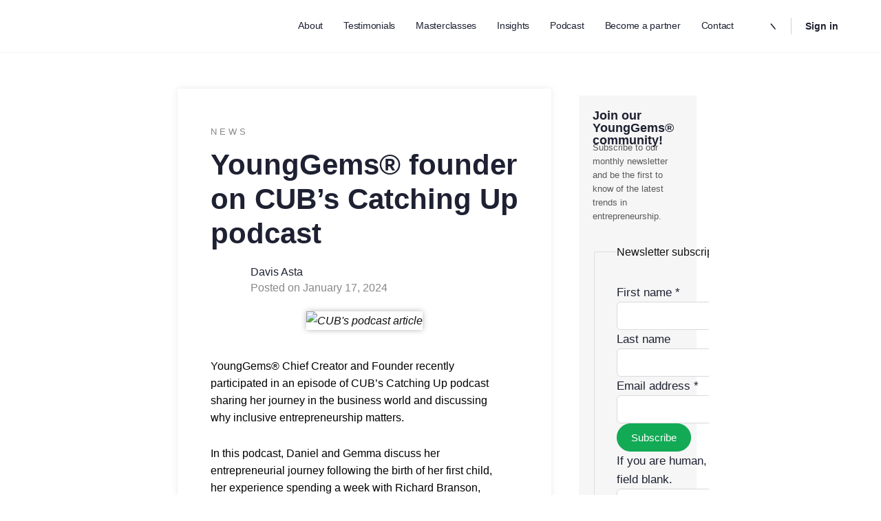

--- FILE ---
content_type: text/html; charset=UTF-8
request_url: https://theyounggems.com/younggems%E2%93%A1-founder-on-cubs-catching-up-podcast/
body_size: 51376
content:
<!doctype html>
<html lang="en-AU" prefix="og: https://ogp.me/ns#">
	<head>
		<meta charset="UTF-8">
		<link rel="profile" href="http://gmpg.org/xfn/11">
		<script type="text/html" id="tmpl-bb-link-preview">
<% if ( link_scrapping ) { %>
	<% if ( link_loading ) { %>
		<span class="bb-url-scrapper-loading bb-ajax-loader"><i class="bb-icon-l bb-icon-spinner animate-spin"></i>Loading preview...</span>
	<% } %>
	<% if ( link_success || link_error ) { %>
		<a title="Cancel Preview" href="#" id="bb-close-link-suggestion">Remove Preview</a>
		<div class="bb-link-preview-container">

			<% if ( link_images && link_images.length && link_success && ! link_error && '' !== link_image_index ) { %>
				<div id="bb-url-scrapper-img-holder">
					<div class="bb-link-preview-image">
						<div class="bb-link-preview-image-cover">
							<img src="<%= link_images[link_image_index] %>"/>
						</div>
						<div class="bb-link-preview-icons">
							<%
							if ( link_images.length > 1 ) { %>
								<a data-bp-tooltip-pos="up" data-bp-tooltip="Change image" href="#" class="icon-exchange toolbar-button bp-tooltip" id="icon-exchange"><i class="bb-icon-l bb-icon-exchange"></i></a>
							<% } %>
							<% if ( link_images.length ) { %>
								<a data-bp-tooltip-pos="up" data-bp-tooltip="Remove image" href="#" class="icon-image-slash toolbar-button bp-tooltip" id="bb-link-preview-remove-image"><i class="bb-icon-l bb-icon-image-slash"></i></a>
							<% } %>
							<a data-bp-tooltip-pos="up" data-bp-tooltip="Confirm" class="toolbar-button bp-tooltip" href="#" id="bb-link-preview-select-image">
								<i class="bb-icon-check bb-icon-l"></i>
							</a>
						</div>
					</div>
					<% if ( link_images.length > 1 ) { %>
						<div class="bb-url-thumb-nav">
							<button type="button" id="bb-url-prevPicButton"><span class="bb-icon-l bb-icon-angle-left"></span></button>
							<button type="button" id="bb-url-nextPicButton"><span class="bb-icon-l bb-icon-angle-right"></span></button>
							<div id="bb-url-scrapper-img-count">
								Image <%= link_image_index + 1 %>&nbsp;of&nbsp;<%= link_images.length %>
							</div>
						</div>
					<% } %>
				</div>
			<% } %>

			<% if ( link_success && ! link_error && link_url ) { %>
				<div class="bb-link-preview-info">
					<% var a = document.createElement('a');
						a.href = link_url;
						var hostname = a.hostname;
						var domainName = hostname.replace('www.', '' );
					%>

					<% if ( 'undefined' !== typeof link_title && link_title.trim() && link_description ) { %>
						<p class="bb-link-preview-link-name"><%= domainName %></p>
					<% } %>

					<% if ( link_success && ! link_error ) { %>
						<p class="bb-link-preview-title"><%= link_title %></p>
					<% } %>

					<% if ( link_success && ! link_error ) { %>
						<div class="bb-link-preview-excerpt"><p><%= link_description %></p></div>
					<% } %>
				</div>
			<% } %>
			<% if ( link_error && ! link_success ) { %>
				<div id="bb-url-error" class="bb-url-error"><%= link_error_msg %></div>
			<% } %>
		</div>
	<% } %>
<% } %>
</script>
<script type="text/html" id="tmpl-profile-card-popup">
	<div id="profile-card" class="bb-profile-card bb-popup-card" data-bp-item-id="" data-bp-item-component="members">

		<div class="skeleton-card">
			<div class="skeleton-card-body">
				<div class="skeleton-card-avatar bb-loading-bg"></div>
				<div class="skeleton-card-entity">
					<div class="skeleton-card-type bb-loading-bg"></div>
					<div class="skeleton-card-heading bb-loading-bg"></div>
					<div class="skeleton-card-meta bb-loading-bg"></div>
				</div>
			</div>
						<div class="skeleton-card-footer skeleton-footer-plain">
				<div class="skeleton-card-button bb-loading-bg"></div>
				<div class="skeleton-card-button bb-loading-bg"></div>
				<div class="skeleton-card-button bb-loading-bg"></div>
			</div>
		</div>

		<div class="bb-card-content">
			<div class="bb-card-body">
				<div class="bb-card-avatar">
					<span class="card-profile-status"></span>
					<img src="" alt="">
				</div>
				<div class="bb-card-entity">
					<div class="bb-card-profile-type"></div>
					<h4 class="bb-card-heading"></h4>
					<div class="bb-card-meta">
						<span class="card-meta-item card-meta-joined">Joined <span></span></span>
						<span class="card-meta-item card-meta-last-active"></span>
													<span class="card-meta-item card-meta-followers"></span>
												</div>
				</div>
			</div>
			<div class="bb-card-footer">
								<div class="bb-card-action bb-card-action-outline">
					<a href="" class="card-button card-button-profile">View Profile</a>
				</div>
			</div>
		</div>

	</div>
</script>
<script type="text/html" id="tmpl-group-card-popup">
	<div id="group-card" class="bb-group-card bb-popup-card" data-bp-item-id="" data-bp-item-component="groups">

		<div class="skeleton-card">
			<div class="skeleton-card-body">
				<div class="skeleton-card-avatar bb-loading-bg"></div>
				<div class="skeleton-card-entity">
					<div class="skeleton-card-heading bb-loading-bg"></div>
					<div class="skeleton-card-meta bb-loading-bg"></div>
				</div>
			</div>
						<div class="skeleton-card-footer skeleton-footer-plain">
				<div class="skeleton-card-button bb-loading-bg"></div>
				<div class="skeleton-card-button bb-loading-bg"></div>
			</div>
		</div>

		<div class="bb-card-content">
			<div class="bb-card-body">
				<div class="bb-card-avatar">
					<img src="" alt="">
				</div>
				<div class="bb-card-entity">
					<h4 class="bb-card-heading"></h4>
					<div class="bb-card-meta">
						<span class="card-meta-item card-meta-status"></span>
						<span class="card-meta-item card-meta-type"></span>
						<span class="card-meta-item card-meta-last-active"></span>
					</div>
					<div class="card-group-members">
						<span class="bs-group-members"></span>
					</div>
				</div>
			</div>
			<div class="bb-card-footer">
								<div class="bb-card-action bb-card-action-outline">
					<a href="" class="card-button card-button-group">View Group</a>
				</div>
			</div>
		</div>

	</div>
</script>

            <style id="bb_learndash_30_custom_colors">

                
                
                
                .learndash-wrapper .ld-item-list .ld-item-list-item.ld-item-lesson-item .ld-item-name .ld-item-title .ld-item-components span.ld-status-waiting,
                .learndash-wrapper .ld-item-list .ld-item-list-item.ld-item-lesson-item .ld-item-name .ld-item-title .ld-item-components span.ld-status-waiting span.ld-icon,
                .learndash-wrapper .ld-status-waiting {
                    background-color: #ffd200 !important;
                }

                
            </style>

				<style>img:is([sizes="auto" i], [sizes^="auto," i]) { contain-intrinsic-size: 3000px 1500px }</style>
	
<!-- Google Tag Manager for WordPress by gtm4wp.com -->
<script data-cfasync="false" data-pagespeed-no-defer>
	var gtm4wp_datalayer_name = "dataLayer";
	var dataLayer = dataLayer || [];
</script>
<!-- End Google Tag Manager for WordPress by gtm4wp.com -->
<!-- Search Engine Optimisation by Rank Math PRO - https://rankmath.com/ -->
<title>YoungGemsⓇ founder on CUB&#039;s Catching Up podcast</title>
<meta name="description" content="Explore the inspiring journey of YoungGemsⓇ Chief Creator, Gemma Manning, on CUB&#039;s Catching Up podcast to uncover her transition from corporate life to entrepreneurship here: https://cub.club/podcast/176-gemma-manning-perseverance-patience/"/>
<meta name="robots" content="follow, index, max-snippet:-1, max-video-preview:-1, max-image-preview:large"/>
<link rel="canonical" href="https://theyounggems.com/younggems%e2%93%a1-founder-on-cubs-catching-up-podcast/" />
<meta property="og:locale" content="en_US" />
<meta property="og:type" content="article" />
<meta property="og:title" content="YoungGemsⓇ founder on CUB&#039;s Catching Up podcast" />
<meta property="og:description" content="Explore the inspiring journey of YoungGemsⓇ Chief Creator, Gemma Manning, on CUB&#039;s Catching Up podcast to uncover her transition from corporate life to entrepreneurship here: https://cub.club/podcast/176-gemma-manning-perseverance-patience/" />
<meta property="og:url" content="https://theyounggems.com/younggems%e2%93%a1-founder-on-cubs-catching-up-podcast/" />
<meta property="og:site_name" content="YoungGems®" />
<meta property="article:section" content="News" />
<meta property="og:updated_time" content="2024-02-01T15:52:42+11:00" />
<meta property="og:image" content="https://theyounggems.com/wp-content/uploads/2024/01/CUBs-podcast-article.jpg" />
<meta property="og:image:secure_url" content="https://theyounggems.com/wp-content/uploads/2024/01/CUBs-podcast-article.jpg" />
<meta property="og:image:width" content="975" />
<meta property="og:image:height" content="550" />
<meta property="og:image:alt" content="podcast" />
<meta property="og:image:type" content="image/jpeg" />
<meta property="article:published_time" content="2024-01-17T14:33:42+11:00" />
<meta property="article:modified_time" content="2024-02-01T15:52:42+11:00" />
<meta name="twitter:card" content="summary_large_image" />
<meta name="twitter:title" content="YoungGemsⓇ founder on CUB&#039;s Catching Up podcast" />
<meta name="twitter:description" content="Explore the inspiring journey of YoungGemsⓇ Chief Creator, Gemma Manning, on CUB&#039;s Catching Up podcast to uncover her transition from corporate life to entrepreneurship here: https://cub.club/podcast/176-gemma-manning-perseverance-patience/" />
<meta name="twitter:image" content="https://theyounggems.com/wp-content/uploads/2024/01/CUBs-podcast-article.jpg" />
<meta name="twitter:label1" content="Written by" />
<meta name="twitter:data1" content="Davis Asta" />
<meta name="twitter:label2" content="Time to read" />
<meta name="twitter:data2" content="Less than a minute" />
<script type="application/ld+json" class="rank-math-schema-pro">{"@context":"https://schema.org","@graph":[{"@type":"Organization","@id":"https://theyounggems.com/#organization","name":"YoungGems\u00ae","url":"https://theyounggems.com","logo":{"@type":"ImageObject","@id":"https://theyounggems.com/#logo","url":"http://theyounggems.com/wp-content/uploads/2022/09/yg-logo.png","contentUrl":"http://theyounggems.com/wp-content/uploads/2022/09/yg-logo.png","caption":"YoungGems\u00ae","inLanguage":"en-AU","width":"85","height":"90"}},{"@type":"WebSite","@id":"https://theyounggems.com/#website","url":"https://theyounggems.com","name":"YoungGems\u00ae","publisher":{"@id":"https://theyounggems.com/#organization"},"inLanguage":"en-AU"},{"@type":"ImageObject","@id":"https://theyounggems.com/wp-content/uploads/2024/01/CUBs-podcast-article.jpg","url":"https://theyounggems.com/wp-content/uploads/2024/01/CUBs-podcast-article.jpg","width":"975","height":"550","inLanguage":"en-AU"},{"@type":"BreadcrumbList","@id":"https://theyounggems.com/younggems%e2%93%a1-founder-on-cubs-catching-up-podcast/#breadcrumb","itemListElement":[{"@type":"ListItem","position":"1","item":{"@id":"http://theyounggems.com","name":"Home"}},{"@type":"ListItem","position":"2","item":{"@id":"https://theyounggems.com/category/news/","name":"News"}},{"@type":"ListItem","position":"3","item":{"@id":"https://theyounggems.com/younggems%e2%93%a1-founder-on-cubs-catching-up-podcast/","name":"YoungGems\u00ae founder on CUB&#8217;s Catching Up podcast"}}]},{"@type":"WebPage","@id":"https://theyounggems.com/younggems%e2%93%a1-founder-on-cubs-catching-up-podcast/#webpage","url":"https://theyounggems.com/younggems%e2%93%a1-founder-on-cubs-catching-up-podcast/","name":"YoungGems\u24c7 founder on CUB&#039;s Catching Up podcast","datePublished":"2024-01-17T14:33:42+11:00","dateModified":"2024-02-01T15:52:42+11:00","isPartOf":{"@id":"https://theyounggems.com/#website"},"primaryImageOfPage":{"@id":"https://theyounggems.com/wp-content/uploads/2024/01/CUBs-podcast-article.jpg"},"inLanguage":"en-AU","breadcrumb":{"@id":"https://theyounggems.com/younggems%e2%93%a1-founder-on-cubs-catching-up-podcast/#breadcrumb"}},{"@type":"Person","@id":"https://theyounggems.com/author/davisasta/","name":"Davis Asta","url":"https://theyounggems.com/author/davisasta/","image":{"@type":"ImageObject","@id":"https://theyounggems.com/wp-content/uploads/avatars/31/66bae5daf2b2a-bpthumb.png","url":"https://theyounggems.com/wp-content/uploads/avatars/31/66bae5daf2b2a-bpthumb.png","caption":"Davis Asta","inLanguage":"en-AU"},"worksFor":{"@id":"https://theyounggems.com/#organization"}},{"@type":"BlogPosting","headline":"YoungGems\u24c7 founder on CUB&#039;s Catching Up podcast","keywords":"podcast","datePublished":"2024-01-17T14:33:42+11:00","dateModified":"2024-02-01T15:52:42+11:00","articleSection":"News","author":{"@id":"https://theyounggems.com/author/davisasta/","name":"Davis Asta"},"publisher":{"@id":"https://theyounggems.com/#organization"},"description":"Explore the inspiring journey of YoungGems\u24c7 Chief Creator, Gemma Manning, on CUB&#039;s Catching Up podcast to uncover her transition from corporate life to entrepreneurship here: https://cub.club/podcast/176-gemma-manning-perseverance-patience/","name":"YoungGems\u24c7 founder on CUB&#039;s Catching Up podcast","@id":"https://theyounggems.com/younggems%e2%93%a1-founder-on-cubs-catching-up-podcast/#richSnippet","isPartOf":{"@id":"https://theyounggems.com/younggems%e2%93%a1-founder-on-cubs-catching-up-podcast/#webpage"},"image":{"@id":"https://theyounggems.com/wp-content/uploads/2024/01/CUBs-podcast-article.jpg"},"inLanguage":"en-AU","mainEntityOfPage":{"@id":"https://theyounggems.com/younggems%e2%93%a1-founder-on-cubs-catching-up-podcast/#webpage"}}]}</script>
<!-- /Rank Math WordPress SEO plugin -->

<link rel="alternate" type="application/rss+xml" title="YoungGems® &raquo; Feed" href="https://theyounggems.com/feed/" />
<link rel="alternate" type="application/rss+xml" title="YoungGems® &raquo; Comments Feed" href="https://theyounggems.com/comments/feed/" />
<link rel="alternate" type="application/rss+xml" title="YoungGems® &raquo; YoungGems® founder on CUB&#8217;s Catching Up podcast Comments Feed" href="https://theyounggems.com/younggems%e2%93%a1-founder-on-cubs-catching-up-podcast/feed/" />
<script type="text/javascript">
/* <![CDATA[ */
window._wpemojiSettings = {"baseUrl":"https:\/\/s.w.org\/images\/core\/emoji\/15.0.3\/72x72\/","ext":".png","svgUrl":"https:\/\/s.w.org\/images\/core\/emoji\/15.0.3\/svg\/","svgExt":".svg","source":{"concatemoji":"https:\/\/theyounggems.com\/wp-includes\/js\/wp-emoji-release.min.js?ver=6.7.2"}};
/*! This file is auto-generated */
!function(i,n){var o,s,e;function c(e){try{var t={supportTests:e,timestamp:(new Date).valueOf()};sessionStorage.setItem(o,JSON.stringify(t))}catch(e){}}function p(e,t,n){e.clearRect(0,0,e.canvas.width,e.canvas.height),e.fillText(t,0,0);var t=new Uint32Array(e.getImageData(0,0,e.canvas.width,e.canvas.height).data),r=(e.clearRect(0,0,e.canvas.width,e.canvas.height),e.fillText(n,0,0),new Uint32Array(e.getImageData(0,0,e.canvas.width,e.canvas.height).data));return t.every(function(e,t){return e===r[t]})}function u(e,t,n){switch(t){case"flag":return n(e,"\ud83c\udff3\ufe0f\u200d\u26a7\ufe0f","\ud83c\udff3\ufe0f\u200b\u26a7\ufe0f")?!1:!n(e,"\ud83c\uddfa\ud83c\uddf3","\ud83c\uddfa\u200b\ud83c\uddf3")&&!n(e,"\ud83c\udff4\udb40\udc67\udb40\udc62\udb40\udc65\udb40\udc6e\udb40\udc67\udb40\udc7f","\ud83c\udff4\u200b\udb40\udc67\u200b\udb40\udc62\u200b\udb40\udc65\u200b\udb40\udc6e\u200b\udb40\udc67\u200b\udb40\udc7f");case"emoji":return!n(e,"\ud83d\udc26\u200d\u2b1b","\ud83d\udc26\u200b\u2b1b")}return!1}function f(e,t,n){var r="undefined"!=typeof WorkerGlobalScope&&self instanceof WorkerGlobalScope?new OffscreenCanvas(300,150):i.createElement("canvas"),a=r.getContext("2d",{willReadFrequently:!0}),o=(a.textBaseline="top",a.font="600 32px Arial",{});return e.forEach(function(e){o[e]=t(a,e,n)}),o}function t(e){var t=i.createElement("script");t.src=e,t.defer=!0,i.head.appendChild(t)}"undefined"!=typeof Promise&&(o="wpEmojiSettingsSupports",s=["flag","emoji"],n.supports={everything:!0,everythingExceptFlag:!0},e=new Promise(function(e){i.addEventListener("DOMContentLoaded",e,{once:!0})}),new Promise(function(t){var n=function(){try{var e=JSON.parse(sessionStorage.getItem(o));if("object"==typeof e&&"number"==typeof e.timestamp&&(new Date).valueOf()<e.timestamp+604800&&"object"==typeof e.supportTests)return e.supportTests}catch(e){}return null}();if(!n){if("undefined"!=typeof Worker&&"undefined"!=typeof OffscreenCanvas&&"undefined"!=typeof URL&&URL.createObjectURL&&"undefined"!=typeof Blob)try{var e="postMessage("+f.toString()+"("+[JSON.stringify(s),u.toString(),p.toString()].join(",")+"));",r=new Blob([e],{type:"text/javascript"}),a=new Worker(URL.createObjectURL(r),{name:"wpTestEmojiSupports"});return void(a.onmessage=function(e){c(n=e.data),a.terminate(),t(n)})}catch(e){}c(n=f(s,u,p))}t(n)}).then(function(e){for(var t in e)n.supports[t]=e[t],n.supports.everything=n.supports.everything&&n.supports[t],"flag"!==t&&(n.supports.everythingExceptFlag=n.supports.everythingExceptFlag&&n.supports[t]);n.supports.everythingExceptFlag=n.supports.everythingExceptFlag&&!n.supports.flag,n.DOMReady=!1,n.readyCallback=function(){n.DOMReady=!0}}).then(function(){return e}).then(function(){var e;n.supports.everything||(n.readyCallback(),(e=n.source||{}).concatemoji?t(e.concatemoji):e.wpemoji&&e.twemoji&&(t(e.twemoji),t(e.wpemoji)))}))}((window,document),window._wpemojiSettings);
/* ]]> */
</script>
<link rel='stylesheet' id='bp-nouveau-icons-map-css' href='https://theyounggems.com/wp-content/plugins/buddyboss-platform/bp-templates/bp-nouveau/icons/css/icons-map.min.css?ver=2.8.41' type='text/css' media='all' />
<link rel='stylesheet' id='bp-nouveau-bb-icons-css' href='https://theyounggems.com/wp-content/plugins/buddyboss-platform/bp-templates/bp-nouveau/icons/css/bb-icons.min.css?ver=1.0.8' type='text/css' media='all' />
<link rel='stylesheet' id='dashicons-css' href='https://theyounggems.com/wp-includes/css/dashicons.min.css?ver=6.7.2' type='text/css' media='all' />
<link rel='stylesheet' id='bp-nouveau-css' href='https://theyounggems.com/wp-content/plugins/buddyboss-platform/bp-templates/bp-nouveau/css/buddypress.min.css?ver=2.8.41' type='text/css' media='all' />
<style id='bp-nouveau-inline-css' type='text/css'>
.list-wrap .bs-group-cover a:before{ background:unset; }
body .bp-member-type.bb-current-member-mentor {background-color:#ead920 !important;}body .bp-member-type.bb-current-member-mentor {color:#ffffff !important;}body .bp-member-type.bb-current-member-alumni {background-color:#8224e3 !important;}body .bp-member-type.bb-current-member-alumni {color:#ffffff !important;}body .bp-member-type.bb-current-member-younggem {background-color:#81d742 !important;}body .bp-member-type.bb-current-member-younggem {color:#ffffff !important;}body .bp-member-type.bb-current-member-administrator {background-color:#dd3333 !important;}body .bp-member-type.bb-current-member-administrator {color:#ffffff !important;}body .bp-member-type.bb-current-member-trial {background-color:#a8a8a8 !important;}body .bp-member-type.bb-current-member-trial {color:#ffffff !important;}body .bp-member-type.bb-current-member-organiser {background-color:#dd9933 !important;}body .bp-member-type.bb-current-member-organiser {color:#ffffff !important;}
body .bp-group-meta .group-type.bb-current-group-masterclass {background-color:#13aa55;}body .bp-group-meta .group-type.bb-current-group-masterclass {color:#ffffff;}body .bp-group-meta .group-type.bb-current-group-trial-group {background-color:#aaaaaa;}body .bp-group-meta .group-type.bb-current-group-trial-group {color:#ffffff;}
</style>
<link rel='stylesheet' id='sbi_styles-css' href='https://theyounggems.com/wp-content/plugins/instagram-feed/css/sbi-styles.min.css?ver=6.8.0' type='text/css' media='all' />
<link rel='stylesheet' id='buddyboss_legacy-css' href='https://theyounggems.com/wp-content/themes/buddyboss-theme/inc/plugins/buddyboss-menu-icons/vendor/kucrut/icon-picker/css/types/buddyboss_legacy.css?ver=1.0' type='text/css' media='all' />
<link rel='stylesheet' id='wp-block-library-css' href='https://theyounggems.com/wp-includes/css/dist/block-library/style.min.css?ver=6.7.2' type='text/css' media='all' />
<style id='pdfemb-pdf-embedder-viewer-style-inline-css' type='text/css'>
.wp-block-pdfemb-pdf-embedder-viewer{max-width:none}

</style>
<link rel='stylesheet' id='bb_theme_block-buddypanel-style-css-css' href='https://theyounggems.com/wp-content/themes/buddyboss-theme/blocks/buddypanel/build/style-buddypanel.css?ver=a43481f57c3cc73f6cce06223a569c14' type='text/css' media='all' />
<style id='classic-theme-styles-inline-css' type='text/css'>
/*! This file is auto-generated */
.wp-block-button__link{color:#fff;background-color:#32373c;border-radius:9999px;box-shadow:none;text-decoration:none;padding:calc(.667em + 2px) calc(1.333em + 2px);font-size:1.125em}.wp-block-file__button{background:#32373c;color:#fff;text-decoration:none}
</style>
<style id='global-styles-inline-css' type='text/css'>
:root{--wp--preset--aspect-ratio--square: 1;--wp--preset--aspect-ratio--4-3: 4/3;--wp--preset--aspect-ratio--3-4: 3/4;--wp--preset--aspect-ratio--3-2: 3/2;--wp--preset--aspect-ratio--2-3: 2/3;--wp--preset--aspect-ratio--16-9: 16/9;--wp--preset--aspect-ratio--9-16: 9/16;--wp--preset--color--black: #000000;--wp--preset--color--cyan-bluish-gray: #abb8c3;--wp--preset--color--white: #ffffff;--wp--preset--color--pale-pink: #f78da7;--wp--preset--color--vivid-red: #cf2e2e;--wp--preset--color--luminous-vivid-orange: #ff6900;--wp--preset--color--luminous-vivid-amber: #fcb900;--wp--preset--color--light-green-cyan: #7bdcb5;--wp--preset--color--vivid-green-cyan: #00d084;--wp--preset--color--pale-cyan-blue: #8ed1fc;--wp--preset--color--vivid-cyan-blue: #0693e3;--wp--preset--color--vivid-purple: #9b51e0;--wp--preset--gradient--vivid-cyan-blue-to-vivid-purple: linear-gradient(135deg,rgba(6,147,227,1) 0%,rgb(155,81,224) 100%);--wp--preset--gradient--light-green-cyan-to-vivid-green-cyan: linear-gradient(135deg,rgb(122,220,180) 0%,rgb(0,208,130) 100%);--wp--preset--gradient--luminous-vivid-amber-to-luminous-vivid-orange: linear-gradient(135deg,rgba(252,185,0,1) 0%,rgba(255,105,0,1) 100%);--wp--preset--gradient--luminous-vivid-orange-to-vivid-red: linear-gradient(135deg,rgba(255,105,0,1) 0%,rgb(207,46,46) 100%);--wp--preset--gradient--very-light-gray-to-cyan-bluish-gray: linear-gradient(135deg,rgb(238,238,238) 0%,rgb(169,184,195) 100%);--wp--preset--gradient--cool-to-warm-spectrum: linear-gradient(135deg,rgb(74,234,220) 0%,rgb(151,120,209) 20%,rgb(207,42,186) 40%,rgb(238,44,130) 60%,rgb(251,105,98) 80%,rgb(254,248,76) 100%);--wp--preset--gradient--blush-light-purple: linear-gradient(135deg,rgb(255,206,236) 0%,rgb(152,150,240) 100%);--wp--preset--gradient--blush-bordeaux: linear-gradient(135deg,rgb(254,205,165) 0%,rgb(254,45,45) 50%,rgb(107,0,62) 100%);--wp--preset--gradient--luminous-dusk: linear-gradient(135deg,rgb(255,203,112) 0%,rgb(199,81,192) 50%,rgb(65,88,208) 100%);--wp--preset--gradient--pale-ocean: linear-gradient(135deg,rgb(255,245,203) 0%,rgb(182,227,212) 50%,rgb(51,167,181) 100%);--wp--preset--gradient--electric-grass: linear-gradient(135deg,rgb(202,248,128) 0%,rgb(113,206,126) 100%);--wp--preset--gradient--midnight: linear-gradient(135deg,rgb(2,3,129) 0%,rgb(40,116,252) 100%);--wp--preset--font-size--small: 13px;--wp--preset--font-size--medium: 20px;--wp--preset--font-size--large: 36px;--wp--preset--font-size--x-large: 42px;--wp--preset--spacing--20: 0.44rem;--wp--preset--spacing--30: 0.67rem;--wp--preset--spacing--40: 1rem;--wp--preset--spacing--50: 1.5rem;--wp--preset--spacing--60: 2.25rem;--wp--preset--spacing--70: 3.38rem;--wp--preset--spacing--80: 5.06rem;--wp--preset--shadow--natural: 6px 6px 9px rgba(0, 0, 0, 0.2);--wp--preset--shadow--deep: 12px 12px 50px rgba(0, 0, 0, 0.4);--wp--preset--shadow--sharp: 6px 6px 0px rgba(0, 0, 0, 0.2);--wp--preset--shadow--outlined: 6px 6px 0px -3px rgba(255, 255, 255, 1), 6px 6px rgba(0, 0, 0, 1);--wp--preset--shadow--crisp: 6px 6px 0px rgba(0, 0, 0, 1);}:where(.is-layout-flex){gap: 0.5em;}:where(.is-layout-grid){gap: 0.5em;}body .is-layout-flex{display: flex;}.is-layout-flex{flex-wrap: wrap;align-items: center;}.is-layout-flex > :is(*, div){margin: 0;}body .is-layout-grid{display: grid;}.is-layout-grid > :is(*, div){margin: 0;}:where(.wp-block-columns.is-layout-flex){gap: 2em;}:where(.wp-block-columns.is-layout-grid){gap: 2em;}:where(.wp-block-post-template.is-layout-flex){gap: 1.25em;}:where(.wp-block-post-template.is-layout-grid){gap: 1.25em;}.has-black-color{color: var(--wp--preset--color--black) !important;}.has-cyan-bluish-gray-color{color: var(--wp--preset--color--cyan-bluish-gray) !important;}.has-white-color{color: var(--wp--preset--color--white) !important;}.has-pale-pink-color{color: var(--wp--preset--color--pale-pink) !important;}.has-vivid-red-color{color: var(--wp--preset--color--vivid-red) !important;}.has-luminous-vivid-orange-color{color: var(--wp--preset--color--luminous-vivid-orange) !important;}.has-luminous-vivid-amber-color{color: var(--wp--preset--color--luminous-vivid-amber) !important;}.has-light-green-cyan-color{color: var(--wp--preset--color--light-green-cyan) !important;}.has-vivid-green-cyan-color{color: var(--wp--preset--color--vivid-green-cyan) !important;}.has-pale-cyan-blue-color{color: var(--wp--preset--color--pale-cyan-blue) !important;}.has-vivid-cyan-blue-color{color: var(--wp--preset--color--vivid-cyan-blue) !important;}.has-vivid-purple-color{color: var(--wp--preset--color--vivid-purple) !important;}.has-black-background-color{background-color: var(--wp--preset--color--black) !important;}.has-cyan-bluish-gray-background-color{background-color: var(--wp--preset--color--cyan-bluish-gray) !important;}.has-white-background-color{background-color: var(--wp--preset--color--white) !important;}.has-pale-pink-background-color{background-color: var(--wp--preset--color--pale-pink) !important;}.has-vivid-red-background-color{background-color: var(--wp--preset--color--vivid-red) !important;}.has-luminous-vivid-orange-background-color{background-color: var(--wp--preset--color--luminous-vivid-orange) !important;}.has-luminous-vivid-amber-background-color{background-color: var(--wp--preset--color--luminous-vivid-amber) !important;}.has-light-green-cyan-background-color{background-color: var(--wp--preset--color--light-green-cyan) !important;}.has-vivid-green-cyan-background-color{background-color: var(--wp--preset--color--vivid-green-cyan) !important;}.has-pale-cyan-blue-background-color{background-color: var(--wp--preset--color--pale-cyan-blue) !important;}.has-vivid-cyan-blue-background-color{background-color: var(--wp--preset--color--vivid-cyan-blue) !important;}.has-vivid-purple-background-color{background-color: var(--wp--preset--color--vivid-purple) !important;}.has-black-border-color{border-color: var(--wp--preset--color--black) !important;}.has-cyan-bluish-gray-border-color{border-color: var(--wp--preset--color--cyan-bluish-gray) !important;}.has-white-border-color{border-color: var(--wp--preset--color--white) !important;}.has-pale-pink-border-color{border-color: var(--wp--preset--color--pale-pink) !important;}.has-vivid-red-border-color{border-color: var(--wp--preset--color--vivid-red) !important;}.has-luminous-vivid-orange-border-color{border-color: var(--wp--preset--color--luminous-vivid-orange) !important;}.has-luminous-vivid-amber-border-color{border-color: var(--wp--preset--color--luminous-vivid-amber) !important;}.has-light-green-cyan-border-color{border-color: var(--wp--preset--color--light-green-cyan) !important;}.has-vivid-green-cyan-border-color{border-color: var(--wp--preset--color--vivid-green-cyan) !important;}.has-pale-cyan-blue-border-color{border-color: var(--wp--preset--color--pale-cyan-blue) !important;}.has-vivid-cyan-blue-border-color{border-color: var(--wp--preset--color--vivid-cyan-blue) !important;}.has-vivid-purple-border-color{border-color: var(--wp--preset--color--vivid-purple) !important;}.has-vivid-cyan-blue-to-vivid-purple-gradient-background{background: var(--wp--preset--gradient--vivid-cyan-blue-to-vivid-purple) !important;}.has-light-green-cyan-to-vivid-green-cyan-gradient-background{background: var(--wp--preset--gradient--light-green-cyan-to-vivid-green-cyan) !important;}.has-luminous-vivid-amber-to-luminous-vivid-orange-gradient-background{background: var(--wp--preset--gradient--luminous-vivid-amber-to-luminous-vivid-orange) !important;}.has-luminous-vivid-orange-to-vivid-red-gradient-background{background: var(--wp--preset--gradient--luminous-vivid-orange-to-vivid-red) !important;}.has-very-light-gray-to-cyan-bluish-gray-gradient-background{background: var(--wp--preset--gradient--very-light-gray-to-cyan-bluish-gray) !important;}.has-cool-to-warm-spectrum-gradient-background{background: var(--wp--preset--gradient--cool-to-warm-spectrum) !important;}.has-blush-light-purple-gradient-background{background: var(--wp--preset--gradient--blush-light-purple) !important;}.has-blush-bordeaux-gradient-background{background: var(--wp--preset--gradient--blush-bordeaux) !important;}.has-luminous-dusk-gradient-background{background: var(--wp--preset--gradient--luminous-dusk) !important;}.has-pale-ocean-gradient-background{background: var(--wp--preset--gradient--pale-ocean) !important;}.has-electric-grass-gradient-background{background: var(--wp--preset--gradient--electric-grass) !important;}.has-midnight-gradient-background{background: var(--wp--preset--gradient--midnight) !important;}.has-small-font-size{font-size: var(--wp--preset--font-size--small) !important;}.has-medium-font-size{font-size: var(--wp--preset--font-size--medium) !important;}.has-large-font-size{font-size: var(--wp--preset--font-size--large) !important;}.has-x-large-font-size{font-size: var(--wp--preset--font-size--x-large) !important;}
:where(.wp-block-post-template.is-layout-flex){gap: 1.25em;}:where(.wp-block-post-template.is-layout-grid){gap: 1.25em;}
:where(.wp-block-columns.is-layout-flex){gap: 2em;}:where(.wp-block-columns.is-layout-grid){gap: 2em;}
:root :where(.wp-block-pullquote){font-size: 1.5em;line-height: 1.6;}
</style>
<link rel='stylesheet' id='bb-pro-enqueue-scripts-css' href='https://theyounggems.com/wp-content/plugins/buddyboss-platform-pro/assets/css/index.min.css?ver=2.7.00' type='text/css' media='all' />
<link rel='stylesheet' id='bb-access-control-css' href='https://theyounggems.com/wp-content/plugins/buddyboss-platform-pro/includes/access-control/assets/css/bb-access-control.min.css?ver=2.7.00' type='text/css' media='all' />
<link rel='stylesheet' id='bb-meprlms-frontend-css' href='https://theyounggems.com/wp-content/plugins/buddyboss-platform-pro/includes/integrations/meprlms/assets/css/meprlms-frontend.min.css?ver=2.8.41' type='text/css' media='all' />
<link rel='stylesheet' id='bp-select2-css' href='https://theyounggems.com/wp-content/plugins/buddyboss-platform/bp-core/css/vendor/select2.min.css?ver=2.8.41' type='text/css' media='all' />
<link rel='stylesheet' id='bb-meprlms-admin-css' href='https://theyounggems.com/wp-content/plugins/buddyboss-platform-pro/includes/integrations/meprlms/assets/css/bb-meprlms-admin.min.css?ver=2.8.41' type='text/css' media='all' />
<link rel='stylesheet' id='bb-tutorlms-admin-css' href='https://theyounggems.com/wp-content/plugins/buddyboss-platform-pro/includes/integrations/tutorlms/assets/css/bb-tutorlms-admin.min.css?ver=2.8.41' type='text/css' media='all' />
<link rel='stylesheet' id='css/e2pdf.frontend.global-css' href='https://theyounggems.com/wp-content/plugins/e2pdf/css/e2pdf.frontend.global.css?ver=1.28.00' type='text/css' media='all' />
<link rel='stylesheet' id='learndash_quiz_front_css-css' href='//theyounggems.com/wp-content/plugins/sfwd-lms/themes/legacy/templates/learndash_quiz_front.min.css?ver=4.21.2.1' type='text/css' media='all' />
<link rel='stylesheet' id='learndash-css' href='//theyounggems.com/wp-content/plugins/sfwd-lms/src/assets/dist/css/styles.css?ver=4.21.2.1' type='text/css' media='all' />
<link rel='stylesheet' id='jquery-dropdown-css-css' href='//theyounggems.com/wp-content/plugins/sfwd-lms/assets/css/jquery.dropdown.min.css?ver=4.21.2.1' type='text/css' media='all' />
<link rel='stylesheet' id='learndash_lesson_video-css' href='//theyounggems.com/wp-content/plugins/sfwd-lms/themes/legacy/templates/learndash_lesson_video.min.css?ver=4.21.2.1' type='text/css' media='all' />
<link rel='stylesheet' id='learndash-admin-bar-css' href='https://theyounggems.com/wp-content/plugins/sfwd-lms/src/assets/dist/css/admin-bar/styles.css?ver=4.21.2.1' type='text/css' media='all' />
<link rel='stylesheet' id='redux-extendify-styles-css' href='https://theyounggems.com/wp-content/themes/buddyboss-theme/inc/admin/framework/redux-core/assets/css/extendify-utilities.css?ver=4.4.11' type='text/css' media='all' />
<link rel='stylesheet' id='buddyboss-theme-fonts-css' href='https://theyounggems.com/wp-content/themes/buddyboss-theme/assets/fonts/fonts.css?ver=2.8.30' type='text/css' media='all' />
<link rel='stylesheet' id='learndash-front-css' href='//theyounggems.com/wp-content/plugins/sfwd-lms/themes/ld30/assets/css/learndash.min.css?ver=4.21.2.1' type='text/css' media='all' />
<link rel='stylesheet' id='elementor-frontend-css' href='https://theyounggems.com/wp-content/plugins/elementor/assets/css/frontend.min.css?ver=3.28.3' type='text/css' media='all' />
<link rel='stylesheet' id='widget-heading-css' href='https://theyounggems.com/wp-content/plugins/elementor/assets/css/widget-heading.min.css?ver=3.28.3' type='text/css' media='all' />
<link rel='stylesheet' id='e-shapes-css' href='https://theyounggems.com/wp-content/plugins/elementor/assets/css/conditionals/shapes.min.css?ver=3.28.3' type='text/css' media='all' />
<link rel='stylesheet' id='widget-image-css' href='https://theyounggems.com/wp-content/plugins/elementor/assets/css/widget-image.min.css?ver=3.28.3' type='text/css' media='all' />
<link rel='stylesheet' id='widget-nav-menu-css' href='https://theyounggems.com/wp-content/plugins/elementor-pro/assets/css/widget-nav-menu.min.css?ver=3.28.3' type='text/css' media='all' />
<link rel='stylesheet' id='widget-social-icons-css' href='https://theyounggems.com/wp-content/plugins/elementor/assets/css/widget-social-icons.min.css?ver=3.28.3' type='text/css' media='all' />
<link rel='stylesheet' id='e-apple-webkit-css' href='https://theyounggems.com/wp-content/plugins/elementor/assets/css/conditionals/apple-webkit.min.css?ver=3.28.3' type='text/css' media='all' />
<link rel='stylesheet' id='widget-image-box-css' href='https://theyounggems.com/wp-content/plugins/elementor/assets/css/widget-image-box.min.css?ver=3.28.3' type='text/css' media='all' />
<link rel='stylesheet' id='widget-video-css' href='https://theyounggems.com/wp-content/plugins/elementor/assets/css/widget-video.min.css?ver=3.28.3' type='text/css' media='all' />
<link rel='stylesheet' id='widget-divider-css' href='https://theyounggems.com/wp-content/plugins/elementor/assets/css/widget-divider.min.css?ver=3.28.3' type='text/css' media='all' />
<link rel='stylesheet' id='widget-share-buttons-css' href='https://theyounggems.com/wp-content/plugins/elementor-pro/assets/css/widget-share-buttons.min.css?ver=3.28.3' type='text/css' media='all' />
<link rel='stylesheet' id='widget-posts-css' href='https://theyounggems.com/wp-content/plugins/elementor-pro/assets/css/widget-posts.min.css?ver=3.28.3' type='text/css' media='all' />
<link rel='stylesheet' id='elementor-post-35-css' href='https://theyounggems.com/wp-content/uploads/elementor/css/post-35.css?ver=1748578772' type='text/css' media='all' />
<link rel='stylesheet' id='sbistyles-css' href='https://theyounggems.com/wp-content/plugins/instagram-feed/css/sbi-styles.min.css?ver=6.8.0' type='text/css' media='all' />
<link rel='stylesheet' id='elementor-post-213-css' href='https://theyounggems.com/wp-content/uploads/elementor/css/post-213.css?ver=1748578772' type='text/css' media='all' />
<link rel='stylesheet' id='elementor-post-18346-css' href='https://theyounggems.com/wp-content/uploads/elementor/css/post-18346.css?ver=1748578918' type='text/css' media='all' />
<link rel='stylesheet' id='bp-zoom-css' href='https://theyounggems.com/wp-content/plugins/buddyboss-platform-pro/includes/integrations/zoom/assets/css/bp-zoom.min.css?ver=2.7.00' type='text/css' media='all' />
<link rel='stylesheet' id='buddyboss-theme-magnific-popup-css-css' href='https://theyounggems.com/wp-content/themes/buddyboss-theme/assets/css/vendors/magnific-popup.min.css?ver=2.8.30' type='text/css' media='all' />
<link rel='stylesheet' id='buddyboss-theme-select2-css-css' href='https://theyounggems.com/wp-content/themes/buddyboss-theme/assets/css/vendors/select2.min.css?ver=2.8.30' type='text/css' media='all' />
<link rel='stylesheet' id='buddyboss-theme-css-css' href='https://theyounggems.com/wp-content/themes/buddyboss-theme/assets/css/theme.min.css?ver=2.8.30' type='text/css' media='all' />
<link rel='stylesheet' id='buddyboss-theme-template-css' href='https://theyounggems.com/wp-content/themes/buddyboss-theme/assets/css/template-v2.min.css?ver=2.8.30' type='text/css' media='all' />
<link rel='stylesheet' id='buddyboss-theme-buddypress-css' href='https://theyounggems.com/wp-content/themes/buddyboss-theme/assets/css/buddypress.min.css?ver=2.8.30' type='text/css' media='all' />
<link rel='stylesheet' id='buddyboss-theme-learndash-css' href='https://theyounggems.com/wp-content/themes/buddyboss-theme/assets/css/learndash.min.css?ver=2.8.30' type='text/css' media='all' />
<link rel='stylesheet' id='buddyboss-theme-elementor-css' href='https://theyounggems.com/wp-content/themes/buddyboss-theme/assets/css/elementor.min.css?ver=2.8.30' type='text/css' media='all' />
<link rel='stylesheet' id='buddyboss-child-css-css' href='https://theyounggems.com/wp-content/themes/buddyboss-theme-child/assets/css/custom.css?ver=6.7.2' type='text/css' media='all' />
<link rel='stylesheet' id='elementor-gf-local-poppins-css' href='https://theyounggems.com/wp-content/uploads/elementor/google-fonts/css/poppins.css?ver=1745222266' type='text/css' media='all' />
<script type="text/javascript">
            window._bbssoDOMReady = function (callback) {
                if ( document.readyState === "complete" || document.readyState === "interactive" ) {
                    callback();
                } else {
                    document.addEventListener( "DOMContentLoaded", callback );
                }
            };
            </script><script type="text/javascript" id="bb-twemoji-js-extra">
/* <![CDATA[ */
var bbemojiSettings = {"baseUrl":"https:\/\/s.w.org\/images\/core\/emoji\/14.0.0\/72x72\/","ext":".png","svgUrl":"https:\/\/s.w.org\/images\/core\/emoji\/14.0.0\/svg\/","svgExt":".svg"};
/* ]]> */
</script>
<script type="text/javascript" src="https://theyounggems.com/wp-includes/js/twemoji.min.js?ver=2.8.41" id="bb-twemoji-js"></script>
<script type="text/javascript" src="https://theyounggems.com/wp-content/plugins/buddyboss-platform/bp-core/js/bb-emoji-loader.min.js?ver=2.8.41" id="bb-emoji-loader-js"></script>
<script type="text/javascript" src="https://theyounggems.com/wp-includes/js/jquery/jquery.min.js?ver=3.7.1" id="jquery-core-js"></script>
<script type="text/javascript" src="https://theyounggems.com/wp-includes/js/jquery/jquery-migrate.min.js?ver=3.4.1" id="jquery-migrate-js"></script>
<script type="text/javascript" id="bb-reaction-js-extra">
/* <![CDATA[ */
var bbReactionVars = {"ajax_url":"https:\/\/theyounggems.com\/wp-admin\/admin-ajax.php"};
/* ]]> */
</script>
<script type="text/javascript" src="https://theyounggems.com/wp-content/plugins/buddyboss-platform-pro/includes/reactions/assets/js/bb-reaction.min.js?ver=2.7.00" id="bb-reaction-js"></script>
<script type="text/javascript" src="https://theyounggems.com/wp-content/plugins/buddyboss-platform-pro/includes/integrations/meprlms/assets/js/bb-meprlms-frontend.min.js?ver=2.8.41" id="bb-meprlms-frontend-js"></script>
<script type="text/javascript" id="bp-select2-js-extra">
/* <![CDATA[ */
var bp_select2 = {"i18n":{"errorLoading":"The results could not be loaded.","inputTooLong":"Please delete %% character","inputTooShort":"Please enter %% or more characters","loadingMore":"Loading more results\u2026","maximumSelected":"You can only select %% item","noResults":"No results found","searching":"Searching\u2026","removeAllItems":"Remove all items","msginputTooShort":"Start typing to find members"}};
/* ]]> */
</script>
<script type="text/javascript" src="https://theyounggems.com/wp-content/plugins/buddyboss-platform/bp-core/js/vendor/select2.min.js?ver=2.8.41" id="bp-select2-js"></script>
<script type="text/javascript" id="bb-meprlms-admin-js-extra">
/* <![CDATA[ */
var bbMeprLMSVars = {"ajax_url":"https:\/\/theyounggems.com\/wp-admin\/admin-ajax.php","security":"f9c9cf582a","select_course_placeholder":"Start typing a course name to associate with this group."};
/* ]]> */
</script>
<script type="text/javascript" src="https://theyounggems.com/wp-content/plugins/buddyboss-platform-pro/includes/integrations/meprlms/assets/js/bb-meprlms-admin.min.js?ver=2.8.41" id="bb-meprlms-admin-js"></script>
<script type="text/javascript" id="bb-tutorlms-admin-js-extra">
/* <![CDATA[ */
var bbTutorLMSVars = {"ajax_url":"https:\/\/theyounggems.com\/wp-admin\/admin-ajax.php","select_course_placeholder":"Start typing a course name to associate with this group."};
/* ]]> */
</script>
<script type="text/javascript" src="https://theyounggems.com/wp-content/plugins/buddyboss-platform-pro/includes/integrations/tutorlms/assets/js/bb-tutorlms-admin.min.js?ver=2.8.41" id="bb-tutorlms-admin-js"></script>
<script type="text/javascript" src="https://theyounggems.com/wp-content/plugins/buddyboss-platform/bp-core/js/vendor/magnific-popup.js?ver=2.8.41" id="bp-nouveau-magnific-popup-js"></script>
<script type="text/javascript" src="https://theyounggems.com/wp-content/plugins/buddyboss-platform/bp-core/js/widget-members.min.js?ver=2.8.41" id="bp-widget-members-js"></script>
<script type="text/javascript" src="https://theyounggems.com/wp-content/plugins/buddyboss-platform/bp-core/js/jquery-query.min.js?ver=2.8.41" id="bp-jquery-query-js"></script>
<script type="text/javascript" src="https://theyounggems.com/wp-content/plugins/buddyboss-platform/bp-core/js/vendor/jquery-cookie.min.js?ver=2.8.41" id="bp-jquery-cookie-js"></script>
<script type="text/javascript" src="https://theyounggems.com/wp-content/plugins/buddyboss-platform/bp-core/js/vendor/jquery-scroll-to.min.js?ver=2.8.41" id="bp-jquery-scroll-to-js"></script>
<script type="text/javascript" src="https://theyounggems.com/wp-content/plugins/buddyboss-platform/bp-groups/js/widget-groups.min.js?ver=2.8.41" id="groups_widget_groups_list-js-js"></script>
<script type="text/javascript" src="https://theyounggems.com/wp-content/plugins/buddyboss-platform/bp-friends/js/widget-friends.min.js?ver=2.8.41" id="bp_core_widget_friends-js-js"></script>
<script type="text/javascript" src="https://theyounggems.com/wp-content/plugins/e2pdf/js/e2pdf.frontend.js?ver=1.28.00" id="js/e2pdf.frontend-js"></script>
<script type="text/javascript" src="https://theyounggems.com/wp-content/themes/buddyboss-theme-child/assets/js/custom.js?ver=6.7.2" id="buddyboss-child-js-js"></script>
<link rel="https://api.w.org/" href="https://theyounggems.com/wp-json/" /><link rel="alternate" title="JSON" type="application/json" href="https://theyounggems.com/wp-json/wp/v2/posts/14830" /><link rel="EditURI" type="application/rsd+xml" title="RSD" href="https://theyounggems.com/xmlrpc.php?rsd" />
<meta name="generator" content="WordPress 6.7.2" />
<link rel='shortlink' href='https://theyounggems.com/?p=14830' />
<link rel="alternate" title="oEmbed (JSON)" type="application/json+oembed" href="https://theyounggems.com/wp-json/oembed/1.0/embed?url=https%3A%2F%2Ftheyounggems.com%2Fyounggems%25e2%2593%25a1-founder-on-cubs-catching-up-podcast%2F" />
<link rel="alternate" title="oEmbed (XML)" type="text/xml+oembed" href="https://theyounggems.com/wp-json/oembed/1.0/embed?url=https%3A%2F%2Ftheyounggems.com%2Fyounggems%25e2%2593%25a1-founder-on-cubs-catching-up-podcast%2F&#038;format=xml" />

	<script>var ajaxurl = 'https://theyounggems.com/wp-admin/admin-ajax.php';</script>

	<script>document.documentElement.className += " js";</script>

<!-- Google Tag Manager for WordPress by gtm4wp.com -->
<!-- GTM Container placement set to automatic -->
<script data-cfasync="false" data-pagespeed-no-defer type="text/javascript">
	var dataLayer_content = {"pagePostType":"post","pagePostType2":"single-post"};
	dataLayer.push( dataLayer_content );
</script>
<script data-cfasync="false">
(function(w,d,s,l,i){w[l]=w[l]||[];w[l].push({'gtm.start':
new Date().getTime(),event:'gtm.js'});var f=d.getElementsByTagName(s)[0],
j=d.createElement(s),dl=l!='dataLayer'?'&l='+l:'';j.async=true;j.src=
'//www.googletagmanager.com/gtm.js?id='+i+dl;f.parentNode.insertBefore(j,f);
})(window,document,'script','dataLayer','GTM-TJV437TH');
</script>
<!-- End Google Tag Manager for WordPress by gtm4wp.com --><style>
            span.ld-icon-arrow-down.ld-icon.ld-primary-background {
                display: none !important;
            }
        </style><meta name="generator" content="Redux 4.4.11" /><link rel="pingback" href="https://theyounggems.com/xmlrpc.php"><meta name="viewport" content="width=device-width, initial-scale=1.0, maximum-scale=3.0, user-scalable=1" /><meta name="generator" content="Elementor 3.28.3; features: e_font_icon_svg, e_local_google_fonts; settings: css_print_method-external, google_font-enabled, font_display-auto">
<style>
	.button.small.signup {
		color:white;
	}
	
	.job-media.job-img {
		background-color:#fafafa !important;
}
	
	div#activate-page {
    padding: 40px 150px 150px 150px;
		text-align: center;
}
	
	#primary-navbar {
    flex-direction: row-reverse;
    padding-right: 20px;
}
	
	#page .bb-course-title {
    font-size: 18px;
	}
	
	.buddypress-wrap .bp-pagination .pag-count {
    float: right;
	}
	
	.bb-profile-grid .bb-courses-header {
    display:none;
}

span.learn-mores .circle {
  transition: all 0.45s cubic-bezier(0.65, 0, 0.076, 1);
  position: relative;
  display: block;
  margin: 0;
	  width: 46px;
  height: 46px;
/*  width: 3rem;*/
/*  height: 3rem;*/
  background: #12AA55;
  border-radius: 1.625rem;
}
span.learn-mores .circle .icon {
  transition: all 0.45s cubic-bezier(0.65, 0, 0.076, 1);
  position: absolute;
  top: 0;
  bottom: 0;
  margin: auto;
  background: #fff;
}
span.learn-mores .circle .icon.arrow {
  transition: all 0.45s cubic-bezier(0.65, 0, 0.076, 1);
  left: 0.625rem;
  width: 1.125rem;
  height: 0.125rem;
  background: none;
}
span.learn-mores .circle .icon.arrow::before {
  position: absolute;
  content: "";
  top: -0.25rem;
  right: 0.0625rem;
  width: 0.625rem;
  height: 0.625rem;
  border-top: 0.125rem solid #fff;
  border-right: 0.125rem solid #fff;
  transform: rotate(45deg);
}
	
span.learn-mores .button-text {
  transition: all 0.45s cubic-bezier(0.65, 0, 0.076, 1);
  position: absolute;
  top: 0;
  left: 0;
  right: 0;
  bottom: 0;
	padding: 10px;
  margin: 0 0 0 1.85rem;
  color: #12AA55;
  text-align: center;
  text-transform: uppercase;
}
span:hover .circle {
  width: 100%;
}
span:hover .circle .icon.arrow {
  background: #fff;
  transform: translate(1rem, 0);
}
span:hover .button-text {
  color: #fff;
}
	/* --------------------------------------*/
	
	span.read-mores .circleread {
  transition: all 0.45s cubic-bezier(0.65, 0, 0.076, 1);
  position: relative;
  display: block;
  margin: 0;
	  width: 26px;
  height: 26px;
/*  width: 3rem;*/
/*  height: 3rem;*/
  background: #12AA55;
  border-radius: 1.625rem;
}
span.read-mores .circleread .icon {
  transition: all 0.45s cubic-bezier(0.65, 0, 0.076, 1);
  position: absolute;
  top: 0;
  bottom: 0;
  margin: auto;
  background: #fff;
}
span.read-mores .circleread .icon.arrow {
  transition: all 0.45s cubic-bezier(0.65, 0, 0.076, 1);
  width: 1.125rem;
  height: 0.125rem;
  background: none;
}
span.read-mores .circleread .icon.arrow::before {
  position: absolute;
  content: "";
  top: -0.25rem;
  right: 0.0625rem;
  width: 0.625rem;
  height: 0.625rem;
  border-top: 0.125rem solid #fff;
  border-right: 0.125rem solid #fff;
  transform: rotate(45deg);
}
	
span.read-mores .button-textread {
  transition: all 0.45s cubic-bezier(0.65, 0, 0.076, 1);
  position: absolute;
  top: 0;
  left: 0;
  right: 0;
  bottom: 0;
  margin: 0 0 0 1.85rem;
  color: #12AA55;
  text-align: center;
  text-transform: uppercase;
}
span:hover .circleread {
  width: 100%;
}
span:hover .circleread .icon.arrow {
  background: #fff;
  transform: translate(1rem, 0);
}
span:hover .button-textread {
  color: #fff;
}

	
</style>

<script>
Pusher.logToConsole = true;
</script>
			<style>
				.e-con.e-parent:nth-of-type(n+4):not(.e-lazyloaded):not(.e-no-lazyload),
				.e-con.e-parent:nth-of-type(n+4):not(.e-lazyloaded):not(.e-no-lazyload) * {
					background-image: none !important;
				}
				@media screen and (max-height: 1024px) {
					.e-con.e-parent:nth-of-type(n+3):not(.e-lazyloaded):not(.e-no-lazyload),
					.e-con.e-parent:nth-of-type(n+3):not(.e-lazyloaded):not(.e-no-lazyload) * {
						background-image: none !important;
					}
				}
				@media screen and (max-height: 640px) {
					.e-con.e-parent:nth-of-type(n+2):not(.e-lazyloaded):not(.e-no-lazyload),
					.e-con.e-parent:nth-of-type(n+2):not(.e-lazyloaded):not(.e-no-lazyload) * {
						background-image: none !important;
					}
				}
			</style>
			<link rel="icon" href="https://theyounggems.com/wp-content/uploads/2022/09/yg-logo.png" sizes="32x32" />
<link rel="icon" href="https://theyounggems.com/wp-content/uploads/2022/09/yg-logo.png" sizes="192x192" />
<link rel="apple-touch-icon" href="https://theyounggems.com/wp-content/uploads/2022/09/yg-logo.png" />
<meta name="msapplication-TileImage" content="https://theyounggems.com/wp-content/uploads/2022/09/yg-logo.png" />
<style id="buddyboss_theme-style">:root{--bb-primary-color:#13AA55;--bb-primary-color-rgb:19, 170, 85;--bb-body-background-color:#FFFFFF;--bb-body-background-color-rgb:255, 255, 255;--bb-content-background-color:#FFFFFF;--bb-content-alternate-background-color:#F2F4F5;--bb-content-border-color:#D6D9DD;--bb-content-border-color-rgb:214, 217, 221;--bb-cover-image-background-color:#647385;--bb-headings-color:#1E2132;--bb-headings-color-rgb:30, 33, 50;--bb-body-text-color:#5A5A5A;--bb-body-text-color-rgb:90, 90, 90;--bb-alternate-text-color:#9B9C9F;--bb-alternate-text-color-rgb:155, 156, 159;--bb-primary-button-background-regular:#13AA55;--bb-primary-button-background-hover:#00AA4A;--bb-primary-button-border-regular:#13AA55;--bb-primary-button-border-hover:#00AA4A;--bb-primary-button-text-regular:#FFFFFF;--bb-primary-button-text-regular-rgb:255, 255, 255;--bb-primary-button-text-hover:#FFFFFF;--bb-primary-button-text-hover-rgb:255, 255, 255;--bb-secondary-button-background-regular:#1E73BE;--bb-secondary-button-background-hover:#13AA55;--bb-secondary-button-border-regular:#1E73BE;--bb-secondary-button-border-hover:#13AA55;--bb-secondary-button-text-regular:#FFFFFF;--bb-secondary-button-text-hover:#FFFFFF;--bb-header-background:#FFFFFF;--bb-header-alternate-background:#F2F4F5;--bb-header-links:#1E2132;--bb-header-links-hover:#13AA55;--bb-header-mobile-logo-size:127px;--bb-header-height:76px;--bb-sidenav-background:#FFFFFF;--bb-sidenav-text-regular:#1E2132;--bb-sidenav-text-hover:#1E2132;--bb-sidenav-text-active:#FFFFFF;--bb-sidenav-menu-background-color-regular:#FFFFFF;--bb-sidenav-menu-background-color-hover:#F2F4F5;--bb-sidenav-menu-background-color-active:#13AA55;--bb-sidenav-count-text-color-regular:#1E2132;--bb-sidenav-count-text-color-hover:#FFFFFF;--bb-sidenav-count-text-color-active:#13AA55;--bb-sidenav-count-background-color-regular:#F2F4F5;--bb-sidenav-count-background-color-hover:#13AA55;--bb-sidenav-count-background-color-active:#FFFFFF;--bb-footer-background:#FAFBFD;--bb-footer-widget-background:#FAFBFD;--bb-footer-text-color:#5A5A5A;--bb-footer-menu-link-color-regular:#13AA55;--bb-footer-menu-link-color-hover:#13AA55;--bb-footer-menu-link-color-active:#1E2132;--bb-admin-screen-bgr-color:#FFFFFF;--bb-admin-screen-txt-color:#000000;--bb-login-register-link-color-regular:#13AA55;--bb-login-register-link-color-hover:#21A7E0;--bb-login-register-button-background-color-regular:#13AA55;--bb-login-register-button-background-color-hover:#21A7E0;--bb-login-register-button-border-color-regular:#13AA55;--bb-login-register-button-border-color-hover:#21A7E0;--bb-login-register-button-text-color-regular:#FFFFFF;--bb-login-register-button-text-color-hover:#FFFFFF;--bb-label-background-color:#D7DFFF;--bb-label-text-color:#13AA55;--bb-tooltip-background:#1E2132;--bb-tooltip-background-rgb:30, 33, 50;--bb-tooltip-color:#FFFFFF;--bb-default-notice-color:#385DFF;--bb-default-notice-color-rgb:56, 93, 255;--bb-success-color:#14B550;--bb-success-color-rgb:20, 181, 80;--bb-warning-color:#ED9615;--bb-warning-color-rgb:237, 150, 21;--bb-danger-color:#DB222A;--bb-danger-color-rgb:219, 34, 42;--bb-login-custom-heading-color:#FFFFFF;--bb-button-radius:100px;--bb-block-radius:10px;--bb-option-radius:5px;--bb-block-radius-inner:6px;--bb-input-radius:6px;--bb-label-type-radius:6px;--bb-checkbox-radius:5.4px;--bb-primary-button-focus-shadow:0px 0px 1px 2px rgba(0, 0, 0, 0.05), inset 0px 0px 0px 2px rgba(0, 0, 0, 0.08);--bb-secondary-button-focus-shadow:0px 0px 1px 2px rgba(0, 0, 0, 0.05), inset 0px 0px 0px 2px rgba(0, 0, 0, 0.08);--bb-outline-button-focus-shadow:0px 0px 1px 2px rgba(0, 0, 0, 0.05), inset 0px 0px 0px 2px rgba(0, 0, 0, 0.08);--bb-input-focus-shadow:0px 0px 0px 2px rgba(var(--bb-primary-color-rgb), 0.1);--bb-input-focus-border-color:var(--bb-primary-color);--bb-widget-title-text-transform:none;}.bb-style-primary-bgr-color {background-color:#13AA55;}.bb-style-border-radius {border-radius:100px;}#site-logo .site-title img {max-height:inherit;}.site-header-container .site-branding {min-width:208px;}#site-logo .site-title .bb-logo img,#site-logo .site-title img.bb-logo,.buddypanel .site-title img {width:208px;}.site-header-container #site-logo .bb-logo.bb-logo-dark,.llms-sidebar.bb-dark-theme .site-header-container #site-logo .bb-logo,.site-header-container .ld-focus-custom-logo .bb-logo.bb-logo-dark,.bb-custom-ld-focus-mode-enabled:not(.bb-custom-ld-logo-enabled) .site-header-container .ld-focus-custom-logo .bb-logo.bb-logo-dark,.bb-dark-theme.bb-custom-ld-focus-mode-enabled:not(.bb-custom-ld-logo-enabled) .site-header-container .ld-focus-custom-logo img,.bb-sfwd-aside.bb-dark-theme:not(.bb-custom-ld-logo-enabled) .site-header-container #site-logo .bb-logo,.buddypanel .site-branding div img.bb-logo.bb-logo-dark,.bb-sfwd-aside.bb-dark-theme .buddypanel .site-branding div img.bb-logo,.buddypanel .site-branding h1 img.bb-logo.bb-logo-dark,.bb-sfwd-aside.bb-dark-theme .buddypanel .site-branding h1 img.bb-logo{display:none;}.llms-sidebar.bb-dark-theme .site-header-container #site-logo .bb-logo.bb-logo-dark,.bb-dark-theme.bb-custom-ld-focus-mode-enabled:not(.bb-custom-ld-logo-enabled) .site-header-container .ld-focus-custom-logo .bb-logo.bb-logo-dark,.bb-sfwd-aside.bb-dark-theme .site-header-container #site-logo .bb-logo.bb-logo-dark,.buddypanel .site-branding div img.bb-logo,.bb-sfwd-aside.bb-dark-theme .buddypanel .site-branding div img.bb-logo.bb-logo-dark,.buddypanel .site-branding h1 img.bb-logo,.bb-sfwd-aside.bb-dark-theme .buddypanel .site-branding h1 img.bb-logo.bb-logo-dark{display:inline;}#site-logo .site-title img {max-height:inherit;}.llms-sidebar.bb-dark-theme .site-header-container .site-branding,.bb-sfwd-aside.bb-dark-theme .site-header-container .site-branding {min-width:186px;}.llms-sidebar.bb-dark-theme #site-logo .site-title .bb-logo.bb-logo-dark img,.bb-sfwd-aside.bb-dark-theme #site-logo .site-title .bb-logo.bb-logo-dark img,.llms-sidebar.bb-dark-theme #site-logo .site-title img.bb-logo.bb-logo-dark,.bb-sfwd-aside.bb-dark-theme #site-logo .site-title img.bb-logo.bb-logo-dark,.bb-custom-ld-focus-mode-enabled .site-header-container .ld-focus-custom-logo .bb-logo.bb-logo-dark,.bb-sfwd-aside.bb-dark-theme .buddypanel .site-branding div img.bb-logo.bb-logo-dark {width:186px;}.site-title img.bb-mobile-logo {width:127px;}.footer-logo img {max-width:150px;}.site-header-container #site-logo .bb-logo img,.site-header-container #site-logo .site-title img.bb-logo,.site-title img.bb-mobile-logo {max-height:76px}.sticky-header .site-content,body.buddypress.sticky-header .site-content,.bb-buddypanel.sticky-header .site-content,.single-sfwd-quiz.bb-buddypanel.sticky-header .site-content,.single-sfwd-lessons.bb-buddypanel.sticky-header .site-content,.single-sfwd-topic.bb-buddypanel.sticky-header .site-content {padding-top:76px}.site-header .site-header-container,.header-search-wrap,.header-search-wrap input.search-field,.header-search-wrap form.search-form {height:76px;}.sticky-header .bp-feedback.bp-sitewide-notice {top:76px;}@media screen and (max-width:767px) {.bb-mobile-header {height:76px;}#learndash-content .lms-topic-sidebar-wrapper .lms-topic-sidebar-data {height:calc(90vh - 76px);}}[data-balloon]:after,[data-bp-tooltip]:after {background-color:rgba( 30,33,50,1 );box-shadow:none;}[data-balloon]:before,[data-bp-tooltip]:before {background:no-repeat url("data:image/svg+xml;charset=utf-8,%3Csvg%20xmlns%3D%22http://www.w3.org/2000/svg%22%20width%3D%2236px%22%20height%3D%2212px%22%3E%3Cpath%20fill%3D%22rgba( 30,33,50,1 )%22%20transform%3D%22rotate(0)%22%20d%3D%22M2.658,0.000%20C-13.615,0.000%2050.938,0.000%2034.662,0.000%20C28.662,0.000%2023.035,12.002%2018.660,12.002%20C14.285,12.002%208.594,0.000%202.658,0.000%20Z%22/%3E%3C/svg%3E");background-size:100% auto;}[data-bp-tooltip][data-bp-tooltip-pos="right"]:before,[data-balloon][data-balloon-pos='right']:before {background:no-repeat url("data:image/svg+xml;charset=utf-8,%3Csvg%20xmlns%3D%22http://www.w3.org/2000/svg%22%20width%3D%2212px%22%20height%3D%2236px%22%3E%3Cpath%20fill%3D%22rgba( 30,33,50,1 )%22%20transform%3D%22rotate(90 6 6)%22%20d%3D%22M2.658,0.000%20C-13.615,0.000%2050.938,0.000%2034.662,0.000%20C28.662,0.000%2023.035,12.002%2018.660,12.002%20C14.285,12.002%208.594,0.000%202.658,0.000%20Z%22/%3E%3C/svg%3E");background-size:100% auto;}[data-bp-tooltip][data-bp-tooltip-pos="left"]:before,[data-balloon][data-balloon-pos='left']:before {background:no-repeat url("data:image/svg+xml;charset=utf-8,%3Csvg%20xmlns%3D%22http://www.w3.org/2000/svg%22%20width%3D%2212px%22%20height%3D%2236px%22%3E%3Cpath%20fill%3D%22rgba( 30,33,50,1 )%22%20transform%3D%22rotate(-90 18 18)%22%20d%3D%22M2.658,0.000%20C-13.615,0.000%2050.938,0.000%2034.662,0.000%20C28.662,0.000%2023.035,12.002%2018.660,12.002%20C14.285,12.002%208.594,0.000%202.658,0.000%20Z%22/%3E%3C/svg%3E");background-size:100% auto;}[data-bp-tooltip][data-bp-tooltip-pos="down-left"]:before,[data-bp-tooltip][data-bp-tooltip-pos="down"]:before,[data-balloon][data-balloon-pos='down']:before {background:no-repeat url("data:image/svg+xml;charset=utf-8,%3Csvg%20xmlns%3D%22http://www.w3.org/2000/svg%22%20width%3D%2236px%22%20height%3D%2212px%22%3E%3Cpath%20fill%3D%22rgba( 30,33,50,1 )%22%20transform%3D%22rotate(180 18 6)%22%20d%3D%22M2.658,0.000%20C-13.615,0.000%2050.938,0.000%2034.662,0.000%20C28.662,0.000%2023.035,12.002%2018.660,12.002%20C14.285,12.002%208.594,0.000%202.658,0.000%20Z%22/%3E%3C/svg%3E");background-size:100% auto;}</style>
            <style id="buddyboss_theme-bp-style">
                #buddypress #header-cover-image.has-default,#buddypress #header-cover-image.has-default .guillotine-window img,.bs-group-cover.has-default a {background-color:#647385;}.login-split {background-image:url(https://theyounggems.com/wp-content/uploads/2022/09/blonde-hair-blur-daylight-environment-214574-scaled-e1663989829439.jpg);background-size:cover;background-position:50% 50%;}body.buddypress.register .register-section-logo img,body.buddypress.activation .activate-section-logo img {width:250px;}
            </style>
            
            <style id="buddyboss_theme-learndash-style">
                .learndash-wrapper .bb-ld-tabs #learndash-course-content {top:-118px;}html[dir="rtl"] .learndash_next_prev_link a.next-link,html[dir="rtl"] .learndash_next_prev_link span.next-link {border-radius:100px 0 0 100px;}html[dir="rtl"] .learndash_next_prev_link a.prev-link,html[dir="rtl"] .learndash_next_prev_link span.prev-link {border-radius:0 100px 100px 0;}
            </style>
            
		<style id="buddyboss_theme-custom-style">

		a.bb-close-panel i {top:21px;}
		</style>
				<style type="text/css" id="wp-custom-css">
			.bb-course-meta {
	display:none;
}

.course-progress-wrap {
	display:none;
}

.ld-course-list-items .ld_course_grid .entry-content {
	display:none !important;
}

.bb-course-category {
	display:none;
}

.bb-course-single-meta {
	display:none;
}

.bb-card-course-details {
    padding: 16px 20px 0px;
}

.learndash-wrapper .learndash-complete .ld-item-list-item-preview .ld-item-title>span:first-child {
	text-decoration: none !important;
}
.bb-completed-item {
text-decoration: none !important;
}

span.ld-topic-title {
    text-decoration: none !important;
}

.ld-breadcrumbs {
    display: none !important;
}

div#wpProQuiz_5 {
    margin: -60px 10px 10px 10px !important;
}

.lms-topic-sidebar-wrapper {
    background: #fafafa;
}

@media (min-width: 1181px)
.logged-in .item-header-wrap .bp-group-title-wrap {
    max-width: 60% !important;
}

.logged-in .item-header-wrap .bp-group-title-wrap {
    max-width: 60%;
}

/*offset ToC*/
body:not(.elementor-editor-active) .elementor-menu-anchor:before {
content: "";
display:block;
height: 100px; /* fixed header height*/
margin: -100px 0 0; /* negative fixed header height */
visibility: hidden;
pointer-events: none;
}


/*floating share icon*/
.single-post:not(.has-sidebar) .bb-share-container{
    display: none !important;
}

/*hide button "expand all" and lessons in single program page*/
.learndash-wrapper .ld-item-list.ld-lesson-list .ld-section-heading .ld-item-list-actions{
display: none;
}

/*spotlight video buttton wrapper*/
.video-supplements.feedback-buttons-layer > #video-btn-player{
	z-index: -100 !important
}

/*dark mode*/
div#frm_field_265_container > h3.bb-sfwd-aside.bb-dark-theme
{
	color: green !important;
}
/*sidebar*/
#learndash-content > div > div.lms-topic-sidebar-wrapper > div > div.lms-lessions-list > ol > li.lms-lesson-item.current.lms-not-locked.bb-lesson-item-no-topics .bb-lesson-title,.bb-sfwd-aside.bb-dark-theme li.lms-topic-item.current>.bb-title{
  color: #13AA55;	
}
		</style>
		
	</head>

	<body class="bp-nouveau post-template-default single single-post postid-14830 single-format-standard buddyboss-theme bb-template-v2 buddypanel-logo-off bb-custom-typo default-fi  header-style-1  menu-style-standard sticky-header elementor-default elementor-kit-35 elementor-page-18346 no-js learndash-theme">

        
<!-- GTM Container placement set to automatic -->
<!-- Google Tag Manager (noscript) -->
				<noscript><iframe src="https://www.googletagmanager.com/ns.html?id=GTM-TJV437TH" height="0" width="0" style="display:none;visibility:hidden" aria-hidden="true"></iframe></noscript>
<!-- End Google Tag Manager (noscript) -->
		
		<div id="page" class="site">

			
			<header id="masthead" class="site-header site-header--bb">
				<div class="container site-header-container flex default-header">
    <a href="#" class="bb-toggle-panel"><i class="bb-icon-l bb-icon-sidebar"></i></a>
    
<div id="site-logo" class="site-branding buddypanel_logo_display_off">
	<div class="site-title">
		<a href="https://theyounggems.com/" rel="home">
			<img width="350" height="62" src="https://theyounggems.com/wp-content/uploads/2023/10/Logo.png" class="bb-logo" alt="" decoding="async" srcset="https://theyounggems.com/wp-content/uploads/2023/10/Logo.png 350w, https://theyounggems.com/wp-content/uploads/2023/10/Logo-300x53.png 300w" sizes="(max-width: 350px) 100vw, 350px" /><img width="300" height="55" src="https://theyounggems.com/wp-content/uploads/2022/09/YoungGems-logo-white.png" class="bb-logo bb-logo-dark" alt="" decoding="async" />		</a>
	</div>
</div>	<nav id="site-navigation" class="main-navigation" data-menu-space="120">
		<div id="primary-navbar">
			<ul id="primary-menu" class="primary-menu bb-primary-overflow"><li id="menu-item-17652" class="menu-item menu-item-type-post_type menu-item-object-page menu-item-17652 no-icon"><a href="https://theyounggems.com/about/"><span>About</span></a></li>
<li id="menu-item-17654" class="menu-item menu-item-type-post_type menu-item-object-page menu-item-17654 no-icon"><a href="https://theyounggems.com/testimonials/"><span>Testimonials</span></a></li>
<li id="menu-item-17655" class="menu-item menu-item-type-post_type menu-item-object-page menu-item-17655 no-icon"><a href="https://theyounggems.com/masterclasses/"><span>Masterclasses</span></a></li>
<li id="menu-item-17656" class="menu-item menu-item-type-post_type menu-item-object-page menu-item-17656 no-icon"><a href="https://theyounggems.com/insights/"><span>Insights</span></a></li>
<li id="menu-item-19252" class="menu-item menu-item-type-post_type menu-item-object-page menu-item-19252 no-icon"><a href="https://theyounggems.com/podcast/"><span>Podcast</span></a></li>
<li id="menu-item-18782" class="menu-item menu-item-type-post_type menu-item-object-page menu-item-18782 no-icon"><a href="https://theyounggems.com/corporate-social-responsibility/"><span>Become a partner</span></a></li>
<li id="menu-item-17653" class="menu-item menu-item-type-post_type menu-item-object-page menu-item-17653 no-icon"><a href="https://theyounggems.com/contact/"><span>Contact</span></a></li>
</ul>			<div id="navbar-collapse">
				<a class="more-button" href="#"><i class="bb-icon-f bb-icon-ellipsis-h"></i></a>
				<div class="sub-menu">
					<div class="wrapper">
						<ul id="navbar-extend" class="sub-menu-inner"></ul>
					</div>
				</div>
			</div>
		</div>
	</nav>
		
<div id="header-aside" class="header-aside avatar">
	<div class="header-aside-inner">

		
							<a href="#" class="header-search-link" data-balloon-pos="down" data-balloon="Search" aria-label="Search"><i class="bb-icon-l bb-icon-search"></i></a>
				<span class="search-separator bb-separator"></span>
								<div class="bb-header-buttons">
					<a href="https://theyounggems.com/tygsmc25/" class="button small outline signin-button link">Sign in</a>

									</div>
			
	</div><!-- .header-aside-inner -->
</div><!-- #header-aside -->
</div>
<div class="bb-mobile-header-wrapper bb-single-icon">
	<div class="bb-mobile-header flex align-items-center">
		<div class="bb-left-panel-icon-wrap">
			<a href="#" class="push-left bb-left-panel-mobile"><i class="bb-icon-l bb-icon-bars"></i></a>
		</div>

		<div class="flex-1 mobile-logo-wrapper">
			
			<div class="site-title">

				<a href="https://theyounggems.com/" rel="home">
					<img width="350" height="62" src="https://theyounggems.com/wp-content/uploads/2023/10/Logo.png" class="bb-mobile-logo" alt="" decoding="async" srcset="https://theyounggems.com/wp-content/uploads/2023/10/Logo.png 350w, https://theyounggems.com/wp-content/uploads/2023/10/Logo-300x53.png 300w" sizes="(max-width: 350px) 100vw, 350px" />				</a>

			</div>
		</div>
		<div class="header-aside">
								<a data-balloon-pos="left" data-balloon="Search" aria-label="Search" href="#" class="push-right header-search-link"><i class="bb-icon-l bb-icon-search"></i></a>
							</div>
	</div>

	<div class="header-search-wrap">
		<div class="container">
			
<form role="search" method="get" class="search-form" action="https://theyounggems.com/">
	<label>
		<span class="screen-reader-text">Search for:</span>
		<input type="search" class="search-field-top" placeholder="Search" value="" name="s" />
	</label>
</form>
			<a data-balloon-pos="left" data-balloon="Close" href="#" class="close-search"><i class="bb-icon-l bb-icon-times"></i></a>
		</div>
	</div>
</div>

<div class="bb-mobile-panel-wrapper left light closed">
	<div class="bb-mobile-panel-inner">
		<div class="bb-mobile-panel-header">
							<div class="logo-wrap">
					<a href="https://theyounggems.com/" rel="home">
						<img width="350" height="62" src="https://theyounggems.com/wp-content/uploads/2023/10/Logo.png" class="bb-mobile-logo" alt="" decoding="async" srcset="https://theyounggems.com/wp-content/uploads/2023/10/Logo.png 350w, https://theyounggems.com/wp-content/uploads/2023/10/Logo-300x53.png 300w" sizes="(max-width: 350px) 100vw, 350px" />					</a>
				</div>
						<a href="#" class="bb-close-panel"><i class="bb-icon-l bb-icon-times"></i></a>
		</div>

		<nav class="main-navigation" data-menu-space="120">
			<ul id="menu-header-primary" class="bb-primary-menu mobile-menu buddypanel-menu side-panel-menu"><li class="menu-item menu-item-type-post_type menu-item-object-page menu-item-17652"><a href="https://theyounggems.com/about/">About</a></li>
<li class="menu-item menu-item-type-post_type menu-item-object-page menu-item-17654"><a href="https://theyounggems.com/testimonials/">Testimonials</a></li>
<li class="menu-item menu-item-type-post_type menu-item-object-page menu-item-17655"><a href="https://theyounggems.com/masterclasses/">Masterclasses</a></li>
<li class="menu-item menu-item-type-post_type menu-item-object-page menu-item-17656"><a href="https://theyounggems.com/insights/">Insights</a></li>
<li class="menu-item menu-item-type-post_type menu-item-object-page menu-item-19252"><a href="https://theyounggems.com/podcast/">Podcast</a></li>
<li class="menu-item menu-item-type-post_type menu-item-object-page menu-item-18782"><a href="https://theyounggems.com/corporate-social-responsibility/">Become a partner</a></li>
<li class="menu-item menu-item-type-post_type menu-item-object-page menu-item-17653"><a href="https://theyounggems.com/contact/">Contact</a></li>
</ul>		</nav>

	</div>
</div>
<div class="header-search-wrap">
	<div class="container">
		
<form role="search" method="get" class="search-form" action="https://theyounggems.com/">
	<label>
		<span class="screen-reader-text">Search for:</span>
		<input type="search" class="search-field-top" placeholder="Search" value="" name="s" />
	</label>
</form>
		<a href="#" class="close-search"><i class="bb-icon-l bb-icon-times"></i></a>
	</div>
</div>			</header>

			
			
			<div id="content" class="site-content">

				
				<div class="container">
					<div class="bb-grid site-content-grid">	<div class="bb-share-container">
	
	<div class="bb-shareIcons"></div>

	
</div>

	<div id="primary" class="content-area">
		<main id="main" class="site-main">

					<div data-elementor-type="single-post" data-elementor-id="18346" class="elementor elementor-18346 elementor-location-single post-14830 post type-post status-publish format-standard has-post-thumbnail hentry category-news type_of_post-news bb-grid-2-3 first default-fi" data-elementor-post-type="elementor_library">
					<article class="elementor-section elementor-top-section elementor-element elementor-element-0c3bb95 elementor-section-stretched elementor-section-boxed elementor-section-height-default elementor-section-height-default" data-id="0c3bb95" data-element_type="section" data-settings="{&quot;stretch_section&quot;:&quot;section-stretched&quot;}">
						<div class="elementor-container elementor-column-gap-default">
					<div class="elementor-column elementor-col-50 elementor-top-column elementor-element elementor-element-c842abb" data-id="c842abb" data-element_type="column" data-settings="{&quot;background_background&quot;:&quot;classic&quot;}">
			<div class="elementor-widget-wrap elementor-element-populated">
						<div class="elementor-element elementor-element-eabbc65 elementor-widget elementor-widget-heading" data-id="eabbc65" data-element_type="widget" data-widget_type="heading.default">
				<div class="elementor-widget-container">
					<span class="elementor-heading-title elementor-size-default"><span>News</span></span>				</div>
				</div>
				<div class="elementor-element elementor-element-dff16df elementor-widget elementor-widget-heading" data-id="dff16df" data-element_type="widget" data-widget_type="heading.default">
				<div class="elementor-widget-container">
					<h1 class="elementor-heading-title elementor-size-default">YoungGems® founder on CUB&#8217;s Catching Up podcast</h1>				</div>
				</div>
				<div class="elementor-element elementor-element-27f4b62 elementor-position-left elementor-vertical-align-top elementor-widget elementor-widget-image-box" data-id="27f4b62" data-element_type="widget" data-widget_type="image-box.default">
				<div class="elementor-widget-container">
					<div class="elementor-image-box-wrapper"><figure class="elementor-image-box-img"><a href="https://theyounggems.com/author/davisasta/" tabindex="-1"><img src="https://theyounggems.com/wp-content/uploads/avatars/31/66bae5daf2b2a-bpthumb.png" title="" alt="" loading="lazy" /></a></figure><div class="elementor-image-box-content"><h5 class="elementor-image-box-title"><a href="https://theyounggems.com/author/davisasta/">Davis Asta</a></h5><p class="elementor-image-box-description">Posted on January 17, 2024</p></div></div>				</div>
				</div>
		<!-- hidden widget 14830-deebd24 --><!-- hidden widget 14830-e3af243 -->		<div class="elementor-element elementor-element-f5523d9 dc-has-condition dc-condition-not_empty elementor-widget elementor-widget-theme-post-featured-image elementor-widget-image" data-id="f5523d9" data-element_type="widget" data-widget_type="theme-post-featured-image.default">
				<div class="elementor-widget-container">
															<img src="https://theyounggems.com/wp-content/uploads/elementor/thumbs/CUBs-podcast-article-qifbw5ggk2ozfj11n2vjb9jpjerg8pxs4fag5azozg.jpg" title="CUB&#8217;s podcast article" alt="CUB&#039;s podcast article" loading="lazy" />															</div>
				</div>
				<div class="elementor-element elementor-element-1191ee8 elementor-widget elementor-widget-theme-post-content" data-id="1191ee8" data-element_type="widget" data-widget_type="theme-post-content.default">
				<div class="elementor-widget-container">
					<p>YoungGems® Chief Creator and Founder recently participated in an episode of CUB&#8217;s Catching Up podcast sharing her journey in the business world and discussing why inclusive entrepreneurship matters.</p>
<p>In this podcast, Daniel and Gemma discuss her entrepreneurial journey following the birth of her first child, her experience spending a week with Richard Branson, breaking out of the corporate world, inclusive entrepreneurship and much more. In her honest and raw style, Gemma tells her story. Listen to the full episode here: <a href="https://cub.club/podcast/176-gemma-manning-perseverance-patience/" rel="nofollow noopener" target="_blank">https://cub.club/podcast/176-gemma-manning-perseverance-patience/</a></p>
				</div>
				</div>
				<div class="elementor-element elementor-element-8e5d867 elementor-widget-divider--view-line elementor-widget elementor-widget-divider" data-id="8e5d867" data-element_type="widget" data-widget_type="divider.default">
				<div class="elementor-widget-container">
							<div class="elementor-divider">
			<span class="elementor-divider-separator">
						</span>
		</div>
						</div>
				</div>
				<div class="elementor-element elementor-element-c6db92b elementor-widget elementor-widget-heading" data-id="c6db92b" data-element_type="widget" data-widget_type="heading.default">
				<div class="elementor-widget-container">
					<h4 class="elementor-heading-title elementor-size-default">Like this article? please share it!</h4>				</div>
				</div>
				<div class="elementor-element elementor-element-b469edf elementor-share-buttons--skin-minimal elementor-grid-mobile-5 elementor-share-buttons--view-icon elementor-share-buttons--shape-square elementor-grid-0 elementor-share-buttons--color-official elementor-widget elementor-widget-share-buttons" data-id="b469edf" data-element_type="widget" data-widget_type="share-buttons.default">
				<div class="elementor-widget-container">
							<div class="elementor-grid">
								<div class="elementor-grid-item">
						<div
							class="elementor-share-btn elementor-share-btn_facebook"
							role="button"
							tabindex="0"
							aria-label="Share on facebook"
						>
															<span class="elementor-share-btn__icon">
								<svg class="e-font-icon-svg e-fab-facebook" viewBox="0 0 512 512" xmlns="http://www.w3.org/2000/svg"><path d="M504 256C504 119 393 8 256 8S8 119 8 256c0 123.78 90.69 226.38 209.25 245V327.69h-63V256h63v-54.64c0-62.15 37-96.48 93.67-96.48 27.14 0 55.52 4.84 55.52 4.84v61h-31.28c-30.8 0-40.41 19.12-40.41 38.73V256h68.78l-11 71.69h-57.78V501C413.31 482.38 504 379.78 504 256z"></path></svg>							</span>
																				</div>
					</div>
									<div class="elementor-grid-item">
						<div
							class="elementor-share-btn elementor-share-btn_linkedin"
							role="button"
							tabindex="0"
							aria-label="Share on linkedin"
						>
															<span class="elementor-share-btn__icon">
								<svg class="e-font-icon-svg e-fab-linkedin" viewBox="0 0 448 512" xmlns="http://www.w3.org/2000/svg"><path d="M416 32H31.9C14.3 32 0 46.5 0 64.3v383.4C0 465.5 14.3 480 31.9 480H416c17.6 0 32-14.5 32-32.3V64.3c0-17.8-14.4-32.3-32-32.3zM135.4 416H69V202.2h66.5V416zm-33.2-243c-21.3 0-38.5-17.3-38.5-38.5S80.9 96 102.2 96c21.2 0 38.5 17.3 38.5 38.5 0 21.3-17.2 38.5-38.5 38.5zm282.1 243h-66.4V312c0-24.8-.5-56.7-34.5-56.7-34.6 0-39.9 27-39.9 54.9V416h-66.4V202.2h63.7v29.2h.9c8.9-16.8 30.6-34.5 62.9-34.5 67.2 0 79.7 44.3 79.7 101.9V416z"></path></svg>							</span>
																				</div>
					</div>
									<div class="elementor-grid-item">
						<div
							class="elementor-share-btn elementor-share-btn_email"
							role="button"
							tabindex="0"
							aria-label="Share on email"
						>
															<span class="elementor-share-btn__icon">
								<svg class="e-font-icon-svg e-fas-envelope" viewBox="0 0 512 512" xmlns="http://www.w3.org/2000/svg"><path d="M502.3 190.8c3.9-3.1 9.7-.2 9.7 4.7V400c0 26.5-21.5 48-48 48H48c-26.5 0-48-21.5-48-48V195.6c0-5 5.7-7.8 9.7-4.7 22.4 17.4 52.1 39.5 154.1 113.6 21.1 15.4 56.7 47.8 92.2 47.6 35.7.3 72-32.8 92.3-47.6 102-74.1 131.6-96.3 154-113.7zM256 320c23.2.4 56.6-29.2 73.4-41.4 132.7-96.3 142.8-104.7 173.4-128.7 5.8-4.5 9.2-11.5 9.2-18.9v-19c0-26.5-21.5-48-48-48H48C21.5 64 0 85.5 0 112v19c0 7.4 3.4 14.3 9.2 18.9 30.6 23.9 40.7 32.4 173.4 128.7 16.8 12.2 50.2 41.8 73.4 41.4z"></path></svg>							</span>
																				</div>
					</div>
						</div>
						</div>
				</div>
				<div class="elementor-element elementor-element-2d0a9cb elementor-widget elementor-widget-post-comments" data-id="2d0a9cb" data-element_type="widget" data-widget_type="post-comments.theme_comments">
				<div class="elementor-widget-container">
					
<div id="comments" class="comments-area">

	<!-- .comments-title -->
	<h4 class="comments-title">Responses</h4>

	
	<script>
		// Disable 'submit comment' until we have something in the field
		if ( jQuery( '#submit' ).length ){
			jQuery( '#submit' ).prop( 'disabled', true );

			jQuery( '#comment' ).keyup( function() {
				if ( jQuery.trim( jQuery( '#comment' ).val().length ) > 0 ) {
					jQuery( '#submit' ).prop( 'disabled', false );
				} else {
					jQuery( '#submit' ).prop( 'disabled', true );
				}
			});
		}
	</script>

</div><!-- #comments -->				</div>
				</div>
					</div>
		</div>
				<div class="elementor-column elementor-col-50 elementor-top-column elementor-element elementor-element-c49696b" data-id="c49696b" data-element_type="column">
			<div class="elementor-widget-wrap elementor-element-populated">
				<div class="elementor-element elementor-element-745805b e-flex e-con-boxed e-con e-parent" data-id="745805b" data-element_type="container" data-settings="{&quot;background_background&quot;:&quot;classic&quot;}">
					<div class="e-con-inner">
				<div class="elementor-element elementor-element-f2143dd elementor-widget elementor-widget-heading" data-id="f2143dd" data-element_type="widget" data-widget_type="heading.default">
				<div class="elementor-widget-container">
					<h4 class="elementor-heading-title elementor-size-default">Join our YoungGems® community!</h4>				</div>
				</div>
				<div class="elementor-element elementor-element-9004522 elementor-widget elementor-widget-text-editor" data-id="9004522" data-element_type="widget" data-widget_type="text-editor.default">
				<div class="elementor-widget-container">
					<div class="bb-theme-elementor-wrap bb-elementor-custom-color bb-elementor-custom-size bb-elementor-custom-line-height">				<p>Subscribe to our monthly newsletter and be the first to know of the latest trends in entrepreneurship.</p>				</div>				</div>
				</div>
				<div class="elementor-element elementor-element-a8039f9 elementor-widget elementor-widget-formidable" data-id="a8039f9" data-element_type="widget" data-widget_type="formidable.default">
				<div class="elementor-widget-container">
					<link rel='stylesheet' id='formidable-css' href='https://theyounggems.com/wp-content/plugins/formidable/css/formidableforms.css?ver=64635' type='text/css' media='all' />
<div class="frm_forms  with_frm_style frm_style_formidable-style-small" id="frm_form_25_container" data-token="0d47cc10b1485927f91977eb0ce707d1">
<form enctype="multipart/form-data" method="post" class="frm-show-form  frm_js_validate  frm_pro_form  frm_logic_form " id="form_newsletter-subscription" data-token="0d47cc10b1485927f91977eb0ce707d1">
<div class="frm_form_fields ">
<fieldset>
<legend class="frm_screen_reader">Newsletter subscription</legend>

<div class="frm_fields_container">
<input type="hidden" name="frm_action" value="create" />
<input type="hidden" name="form_id" value="25" />
<input type="hidden" name="frm_hide_fields_25" id="frm_hide_fields_25" value="" />
<input type="hidden" name="form_key" value="newsletter-subscription" />
<input type="hidden" name="item_meta[0]" value="" />
<input type="hidden" id="frm_submit_entry_25" name="frm_submit_entry_25" value="6c91c9de0d" /><input type="hidden" name="_wp_http_referer" value="/younggems%E2%93%A1-founder-on-cubs-catching-up-podcast/" /><div id="frm_field_455_container" class="frm_form_field form-field  frm_required_field frm_top_container frm6 frm_first">
    <label for="field_vtc83" id="field_vtc83_label" class="frm_primary_label">First name
        <span class="frm_required" aria-hidden="true">*</span>
    </label>
    <input  type="text" id="field_vtc83" name="item_meta[455]" value=""  data-reqmsg="First name cannot be blank." aria-required="true" data-invmsg="Text is invalid" aria-invalid="false"   />
    
    
</div>
<div id="frm_field_456_container" class="frm_form_field form-field  frm_top_container frm6">
    <label for="field_98nbj" id="field_98nbj_label" class="frm_primary_label">Last name
        <span class="frm_required" aria-hidden="true"></span>
    </label>
    <input  type="text" id="field_98nbj" name="item_meta[456]" value=""  data-invmsg="Text is invalid" aria-invalid="false"   />
    
    
</div>
<div id="frm_field_457_container" class="frm_form_field form-field  frm_required_field frm_top_container">
    <label for="field_mopf2" id="field_mopf2_label" class="frm_primary_label">Email address
        <span class="frm_required" aria-hidden="true">*</span>
    </label>
    <input type="email" id="field_mopf2" name="item_meta[457]" value=""  autocomplete="email"  data-reqmsg="Email address cannot be blank." aria-required="true" data-invmsg="Email is invalid" aria-invalid="false"  />
    
    
</div>
<input type="hidden" name="item_meta[494]" id="field_8vhsd" value=""     />
<div id="frm_field_493_container" class="frm_form_field form-field ">
	<div class="frm_submit frm_flex">
<button class="frm_button_submit frm_final_submit" type="submit"   formnovalidate="formnovalidate">Subscribe</button>



</div>
</div>
	<input type="hidden" name="item_key" value="" />
				<div class="frm__656ec0a52ff54">
				<label for="frm_email_25" >
					If you are human, leave this field blank.				</label>
				<input  id="frm_email_25" type="email" class="frm_verify" name="frm__656ec0a52ff54" value=""  />
			</div>
		<input name="frm_state" type="hidden" value="GYTt2BB5jtbAGHkRejARrdfHqRjPgIt4qnuuBJQHDoaojnfFWUYZD3V4YqXCMuZn" /></div>
</fieldset>
</div>

</form>
</div>
				</div>
				</div>
					</div>
				</div>
				<div class="elementor-element elementor-element-2ff6ee2 dc-has-condition dc-condition-empty elementor-widget elementor-widget-image" data-id="2ff6ee2" data-element_type="widget" data-widget_type="image.default">
				<div class="elementor-widget-container">
																<a href="https://theyounggems.com/masterclasses/">
							<img loading="lazy" width="300" height="300" src="https://theyounggems.com/wp-content/uploads/2022/09/join-banner-300x300.jpg" class="attachment-medium size-medium wp-image-147" alt="" srcset="https://theyounggems.com/wp-content/uploads/2022/09/join-banner.jpg 300w, https://theyounggems.com/wp-content/uploads/2022/09/join-banner-150x150.jpg 150w" sizes="(max-width: 300px) 100vw, 300px" />								</a>
															</div>
				</div>
				<div class="elementor-element elementor-element-6b5cc3d elementor-widget elementor-widget-heading" data-id="6b5cc3d" data-element_type="widget" data-widget_type="heading.default">
				<div class="elementor-widget-container">
					<h4 class="elementor-heading-title elementor-size-default">More from YoungGems</h4>				</div>
				</div>
				<div class="elementor-element elementor-element-9f0637b elementor-grid-1 elementor-posts--thumbnail-left elementor-grid-tablet-2 elementor-grid-mobile-1 elementor-widget elementor-widget-posts" data-id="9f0637b" data-element_type="widget" data-settings="{&quot;classic_columns&quot;:&quot;1&quot;,&quot;classic_row_gap&quot;:{&quot;unit&quot;:&quot;px&quot;,&quot;size&quot;:20,&quot;sizes&quot;:[]},&quot;classic_columns_tablet&quot;:&quot;2&quot;,&quot;classic_columns_mobile&quot;:&quot;1&quot;,&quot;classic_row_gap_tablet&quot;:{&quot;unit&quot;:&quot;px&quot;,&quot;size&quot;:&quot;&quot;,&quot;sizes&quot;:[]},&quot;classic_row_gap_mobile&quot;:{&quot;unit&quot;:&quot;px&quot;,&quot;size&quot;:&quot;&quot;,&quot;sizes&quot;:[]}}" data-widget_type="posts.classic">
				<div class="elementor-widget-container">
							<div class="elementor-posts-container elementor-posts elementor-posts--skin-classic elementor-grid">
				<article class="elementor-post elementor-grid-item post-18851 post type-post status-publish format-standard has-post-thumbnail hentry category-entrepreneurship type_of_post-articles default-fi">
				<a class="elementor-post__thumbnail__link" href="https://theyounggems.com/survival-tips-for-entrepreneurs-4-things-you-can-do-to-avoid-burnout/" tabindex="-1" >
			<div class="elementor-post__thumbnail"><img loading="lazy" width="300" height="200" src="https://theyounggems.com/wp-content/uploads/2024/07/pleased-african-american-woman-meditates-in-bed-fe-2023-11-27-05-27-47-utc-300x200.jpg" class="attachment-medium size-medium wp-image-18859" alt="" /></div>
		</a>
				<div class="elementor-post__text">
				<h3 class="elementor-post__title">
			<a href="https://theyounggems.com/survival-tips-for-entrepreneurs-4-things-you-can-do-to-avoid-burnout/" >
				Survival tips for entrepreneurs: 4 things you can do to avoid burnout			</a>
		</h3>
				</div>
				</article>
				<article class="elementor-post elementor-grid-item post-18425 post type-post status-publish format-standard has-post-thumbnail hentry category-entrepreneurship tag-business-idea type_of_post-articles default-fi">
				<a class="elementor-post__thumbnail__link" href="https://theyounggems.com/exploring-your-business-idea-3-planning-tools-that-transform-vision-into-reality/" tabindex="-1" >
			<div class="elementor-post__thumbnail"><img loading="lazy" width="300" height="200" src="https://theyounggems.com/wp-content/uploads/2024/06/male-and-female-executives-discussing-over-sticky-2023-11-27-05-31-48-utc-300x200.jpg" class="attachment-medium size-medium wp-image-18427" alt="" /></div>
		</a>
				<div class="elementor-post__text">
				<h3 class="elementor-post__title">
			<a href="https://theyounggems.com/exploring-your-business-idea-3-planning-tools-that-transform-vision-into-reality/" >
				Exploring your business idea: 3 planning tools that transform vision into reality			</a>
		</h3>
				</div>
				</article>
				<article class="elementor-post elementor-grid-item post-18222 post type-post status-publish format-standard has-post-thumbnail hentry category-news type_of_post-media default-fi">
				<a class="elementor-post__thumbnail__link" href="https://theyounggems.com/younggems-entrepreneurship-program-for-deaf-and-hard-of-hearing-an-inspiring-event/" tabindex="-1" >
			<div class="elementor-post__thumbnail"><img loading="lazy" width="300" height="225" src="https://theyounggems.com/wp-content/uploads/2024/05/HiddenGems-pic-300x225.jpg" class="attachment-medium size-medium wp-image-18223" alt="" /></div>
		</a>
				<div class="elementor-post__text">
				<h3 class="elementor-post__title">
			<a href="https://theyounggems.com/younggems-entrepreneurship-program-for-deaf-and-hard-of-hearing-an-inspiring-event/" >
				YoungGems® entrepreneurship program for deaf and hard of hearing: An inspiring event			</a>
		</h3>
				</div>
				</article>
				<article class="elementor-post elementor-grid-item post-18185 post type-post status-publish format-standard has-post-thumbnail hentry category-news type_of_post-media default-fi">
				<a class="elementor-post__thumbnail__link" href="https://theyounggems.com/canning-mentoring-program-backs-local-business-through-younggems/" tabindex="-1" >
			<div class="elementor-post__thumbnail"><img loading="lazy" width="300" height="225" src="https://theyounggems.com/wp-content/uploads/2024/05/IMG_7948-2-300x225.jpg" class="attachment-medium size-medium wp-image-18196" alt="" /></div>
		</a>
				<div class="elementor-post__text">
				<h3 class="elementor-post__title">
			<a href="https://theyounggems.com/canning-mentoring-program-backs-local-business-through-younggems/" >
				Canning mentoring program backs local business through YoungGems			</a>
		</h3>
				</div>
				</article>
				<article class="elementor-post elementor-grid-item post-18180 post type-post status-publish format-standard has-post-thumbnail hentry category-news type_of_post-media default-fi">
				<a class="elementor-post__thumbnail__link" href="https://theyounggems.com/entrepreneurship-education-empowering-was-deaf-community/" tabindex="-1" >
			<div class="elementor-post__thumbnail"><img loading="lazy" width="300" height="169" src="https://theyounggems.com/wp-content/uploads/2024/05/6G7A2633-scaled-1-qo70jj4shpldhi0fwpanhtzvhqfsve0ornxer5p1z0-300x169.jpg" class="attachment-medium size-medium wp-image-18181" alt="" /></div>
		</a>
				<div class="elementor-post__text">
				<h3 class="elementor-post__title">
			<a href="https://theyounggems.com/entrepreneurship-education-empowering-was-deaf-community/" >
				Entrepreneurship education empowering WA’s Deaf community			</a>
		</h3>
				</div>
				</article>
				</div>
		
						</div>
				</div>
					</div>
		</div>
					</div>
		</article>
				</div>
		
		</main><!-- #main -->
	</div><!-- #primary -->




</div><!-- .bb-grid -->
</div><!-- .container -->
</div><!-- #content -->


		<footer data-elementor-type="footer" data-elementor-id="213" class="elementor elementor-213 elementor-location-footer" data-elementor-post-type="elementor_library">
					<section class="elementor-section elementor-top-section elementor-element elementor-element-2b20b205 elementor-section-content-middle dc-has-condition dc-condition-contains elementor-section-boxed elementor-section-height-default elementor-section-height-default" data-id="2b20b205" data-element_type="section" data-settings="{&quot;shape_divider_bottom&quot;:&quot;tilt&quot;}">
					<div class="elementor-shape elementor-shape-bottom" data-negative="false">
			<svg xmlns="http://www.w3.org/2000/svg" viewBox="0 0 1000 100" preserveAspectRatio="none">
	<path class="elementor-shape-fill" d="M0,6V0h1000v100L0,6z"/>
</svg>		</div>
					<div class="elementor-container elementor-column-gap-default">
					<div class="elementor-column elementor-col-100 elementor-top-column elementor-element elementor-element-d0b6252" data-id="d0b6252" data-element_type="column" data-settings="{&quot;background_background&quot;:&quot;classic&quot;}">
			<div class="elementor-widget-wrap elementor-element-populated">
						<section class="elementor-section elementor-inner-section elementor-element elementor-element-3834f26c elementor-section-content-middle elementor-section-boxed elementor-section-height-default elementor-section-height-default" data-id="3834f26c" data-element_type="section">
						<div class="elementor-container elementor-column-gap-default">
					<div class="elementor-column elementor-col-50 elementor-inner-column elementor-element elementor-element-5cc40bc5" data-id="5cc40bc5" data-element_type="column">
			<div class="elementor-widget-wrap elementor-element-populated">
						<div class="elementor-element elementor-element-3a86a22f elementor-widget elementor-widget-heading" data-id="3a86a22f" data-element_type="widget" data-widget_type="heading.default">
				<div class="elementor-widget-container">
					<h2 class="elementor-heading-title elementor-size-default">BECOME A PARTNER</h2>				</div>
				</div>
				<div class="elementor-element elementor-element-76919ce4 elementor-widget elementor-widget-heading" data-id="76919ce4" data-element_type="widget" data-widget_type="heading.default">
				<div class="elementor-widget-container">
					<h2 class="elementor-heading-title elementor-size-default">Bring YoungGems® to your community</h2>				</div>
				</div>
				<div class="elementor-element elementor-element-3ff96dbf elementor-widget elementor-widget-heading" data-id="3ff96dbf" data-element_type="widget" data-widget_type="heading.default">
				<div class="elementor-widget-container">
					<p class="elementor-heading-title elementor-size-default">If you are a corporation, university or education institution, or government organisation and want to find out how to offer YoungGems® to your community in partnership with us - contact us today.</p>				</div>
				</div>
					</div>
		</div>
				<div class="elementor-column elementor-col-50 elementor-inner-column elementor-element elementor-element-48fe1544" data-id="48fe1544" data-element_type="column">
			<div class="elementor-widget-wrap elementor-element-populated">
						<div class="elementor-element elementor-element-5010d925 elementor-align-center elementor-mobile-align-left elementor-widget elementor-widget-button" data-id="5010d925" data-element_type="widget" data-widget_type="button.default">
				<div class="elementor-widget-container">
									<div class="elementor-button-wrapper">
					<a class="elementor-button elementor-button-link elementor-size-md" href="https://theyounggems.com/contact/">
						<span class="elementor-button-content-wrapper">
									<span class="elementor-button-text">CONTACT US</span>
					</span>
					</a>
				</div>
								</div>
				</div>
					</div>
		</div>
					</div>
		</section>
					</div>
		</div>
					</div>
		</section>
				<section class="elementor-section elementor-top-section elementor-element elementor-element-13486fe6 dc-has-condition dc-condition-contains elementor-section-boxed elementor-section-height-default elementor-section-height-default" data-id="13486fe6" data-element_type="section" data-settings="{&quot;background_background&quot;:&quot;classic&quot;}">
						<div class="elementor-container elementor-column-gap-default">
					<div class="elementor-column elementor-col-33 elementor-top-column elementor-element elementor-element-1795469" data-id="1795469" data-element_type="column">
			<div class="elementor-widget-wrap elementor-element-populated">
						<div class="elementor-element elementor-element-5ed37ae6 elementor-widget elementor-widget-heading" data-id="5ed37ae6" data-element_type="widget" data-widget_type="heading.default">
				<div class="elementor-widget-container">
					<h3 class="elementor-heading-title elementor-size-default">About</h3>				</div>
				</div>
				<div class="elementor-element elementor-element-35e86e99 elementor-widget elementor-widget-image" data-id="35e86e99" data-element_type="widget" data-widget_type="image.default">
				<div class="elementor-widget-container">
															<img loading="lazy" width="610" height="110" src="https://theyounggems.com/wp-content/uploads/2022/09/YoungGems-logo-dark.png" class="attachment-medium_large size-medium_large wp-image-205" alt="" srcset="https://theyounggems.com/wp-content/uploads/2022/09/YoungGems-logo-dark.png 610w, https://theyounggems.com/wp-content/uploads/2022/09/YoungGems-logo-dark-300x54.png 300w" sizes="(max-width: 610px) 100vw, 610px" />															</div>
				</div>
				<div class="elementor-element elementor-element-6248326a elementor-widget elementor-widget-text-editor" data-id="6248326a" data-element_type="widget" data-widget_type="text-editor.default">
				<div class="elementor-widget-container">
					<div class="bb-theme-elementor-wrap bb-elementor-custom-color bb-elementor-custom-line-height">				<p>YoungGems® is a real-world entrepreneurship program created by award-winning serial entrepreneur, Gemma Manning.</p>				</div>				</div>
				</div>
				<div class="elementor-element elementor-element-5091b63a elementor-widget elementor-widget-heading" data-id="5091b63a" data-element_type="widget" data-widget_type="heading.default">
				<div class="elementor-widget-container">
					<h3 class="elementor-heading-title elementor-size-default">Companies we keep</h3>				</div>
				</div>
				<section class="elementor-section elementor-inner-section elementor-element elementor-element-6a4ba44c elementor-section-content-middle elementor-section-boxed elementor-section-height-default elementor-section-height-default" data-id="6a4ba44c" data-element_type="section">
						<div class="elementor-container elementor-column-gap-default">
					<div class="elementor-column elementor-col-33 elementor-inner-column elementor-element elementor-element-26075fac" data-id="26075fac" data-element_type="column">
			<div class="elementor-widget-wrap elementor-element-populated">
						<div class="elementor-element elementor-element-6f07ecb0 elementor-widget elementor-widget-image" data-id="6f07ecb0" data-element_type="widget" data-widget_type="image.default">
				<div class="elementor-widget-container">
																<a href="https://manningandcogroup.com/" target="_blank">
							<img loading="lazy" width="209" height="144" src="https://theyounggems.com/wp-content/uploads/2022/09/MC-LOGO-new-2.png" class="attachment-medium size-medium wp-image-206" alt="" />								</a>
															</div>
				</div>
					</div>
		</div>
				<div class="elementor-column elementor-col-33 elementor-inner-column elementor-element elementor-element-4f7a3c88" data-id="4f7a3c88" data-element_type="column">
			<div class="elementor-widget-wrap elementor-element-populated">
						<div class="elementor-element elementor-element-653bca3 elementor-widget elementor-widget-image" data-id="653bca3" data-element_type="widget" data-widget_type="image.default">
				<div class="elementor-widget-container">
																<a href="https://lightyearsglobal.com/" target="_blank">
							<img loading="lazy" width="120" height="120" src="https://theyounggems.com/wp-content/uploads/2022/09/logo-white2.png" class="attachment-medium size-medium wp-image-207" alt="" />								</a>
															</div>
				</div>
					</div>
		</div>
				<div class="elementor-column elementor-col-33 elementor-inner-column elementor-element elementor-element-286f7591" data-id="286f7591" data-element_type="column">
			<div class="elementor-widget-wrap elementor-element-populated">
						<div class="elementor-element elementor-element-6c7157d4 elementor-widget elementor-widget-image" data-id="6c7157d4" data-element_type="widget" data-widget_type="image.default">
				<div class="elementor-widget-container">
																<a href="https://gemstar.global" target="_blank">
							<img loading="lazy" width="283" height="68" src="https://theyounggems.com/wp-content/uploads/2022/09/Logo-Gemstar.png" class="attachment-medium size-medium wp-image-208" alt="" />								</a>
															</div>
				</div>
					</div>
		</div>
					</div>
		</section>
					</div>
		</div>
				<div class="elementor-column elementor-col-33 elementor-top-column elementor-element elementor-element-780b1abd elementor-hidden-phone" data-id="780b1abd" data-element_type="column">
			<div class="elementor-widget-wrap elementor-element-populated">
						<div class="elementor-element elementor-element-191bbbc9 elementor-widget elementor-widget-heading" data-id="191bbbc9" data-element_type="widget" data-widget_type="heading.default">
				<div class="elementor-widget-container">
					<h3 class="elementor-heading-title elementor-size-default">Explore</h3>				</div>
				</div>
				<div class="elementor-element elementor-element-60dfc07f elementor-nav-menu__align-start elementor-nav-menu--dropdown-none elementor-widget elementor-widget-nav-menu" data-id="60dfc07f" data-element_type="widget" data-settings="{&quot;layout&quot;:&quot;vertical&quot;,&quot;submenu_icon&quot;:{&quot;value&quot;:&quot;&lt;svg class=\&quot;e-font-icon-svg e-fas-caret-down\&quot; viewBox=\&quot;0 0 320 512\&quot; xmlns=\&quot;http:\/\/www.w3.org\/2000\/svg\&quot;&gt;&lt;path d=\&quot;M31.3 192h257.3c17.8 0 26.7 21.5 14.1 34.1L174.1 354.8c-7.8 7.8-20.5 7.8-28.3 0L17.2 226.1C4.6 213.5 13.5 192 31.3 192z\&quot;&gt;&lt;\/path&gt;&lt;\/svg&gt;&quot;,&quot;library&quot;:&quot;fa-solid&quot;}}" data-widget_type="nav-menu.default">
				<div class="elementor-widget-container">
								<nav aria-label="Menu" class="elementor-nav-menu--main elementor-nav-menu__container elementor-nav-menu--layout-vertical e--pointer-none">
				<ul id="menu-1-60dfc07f" class="elementor-nav-menu sm-vertical"><li class="menu-item menu-item-type-post_type menu-item-object-page menu-item-17124"><a href="https://theyounggems.com/about/" class="elementor-item">About</a></li>
<li class="menu-item menu-item-type-post_type menu-item-object-page menu-item-17125"><a href="https://theyounggems.com/testimonials/" class="elementor-item">Testimonials</a></li>
<li class="menu-item menu-item-type-post_type menu-item-object-page menu-item-17677"><a href="https://theyounggems.com/masterclasses/" class="elementor-item">Masterclasses</a></li>
<li class="menu-item menu-item-type-post_type menu-item-object-page menu-item-17123"><a href="https://theyounggems.com/insights/" class="elementor-item">Insights</a></li>
<li class="menu-item menu-item-type-post_type menu-item-object-page menu-item-19251"><a href="https://theyounggems.com/podcast/" class="elementor-item">Podcast</a></li>
<li class="menu-item menu-item-type-post_type menu-item-object-page menu-item-18789"><a href="https://theyounggems.com/corporate-social-responsibility/" class="elementor-item">Become a partner</a></li>
<li class="menu-item menu-item-type-post_type menu-item-object-page menu-item-17127"><a href="https://theyounggems.com/contact/" class="elementor-item">Contact</a></li>
<li class="menu-item menu-item-type-post_type menu-item-object-page menu-item-17128"><a href="https://theyounggems.com/faq/" class="elementor-item">FAQ</a></li>
</ul>			</nav>
						<nav class="elementor-nav-menu--dropdown elementor-nav-menu__container" aria-hidden="true">
				<ul id="menu-2-60dfc07f" class="elementor-nav-menu sm-vertical"><li class="menu-item menu-item-type-post_type menu-item-object-page menu-item-17124"><a href="https://theyounggems.com/about/" class="elementor-item" tabindex="-1">About</a></li>
<li class="menu-item menu-item-type-post_type menu-item-object-page menu-item-17125"><a href="https://theyounggems.com/testimonials/" class="elementor-item" tabindex="-1">Testimonials</a></li>
<li class="menu-item menu-item-type-post_type menu-item-object-page menu-item-17677"><a href="https://theyounggems.com/masterclasses/" class="elementor-item" tabindex="-1">Masterclasses</a></li>
<li class="menu-item menu-item-type-post_type menu-item-object-page menu-item-17123"><a href="https://theyounggems.com/insights/" class="elementor-item" tabindex="-1">Insights</a></li>
<li class="menu-item menu-item-type-post_type menu-item-object-page menu-item-19251"><a href="https://theyounggems.com/podcast/" class="elementor-item" tabindex="-1">Podcast</a></li>
<li class="menu-item menu-item-type-post_type menu-item-object-page menu-item-18789"><a href="https://theyounggems.com/corporate-social-responsibility/" class="elementor-item" tabindex="-1">Become a partner</a></li>
<li class="menu-item menu-item-type-post_type menu-item-object-page menu-item-17127"><a href="https://theyounggems.com/contact/" class="elementor-item" tabindex="-1">Contact</a></li>
<li class="menu-item menu-item-type-post_type menu-item-object-page menu-item-17128"><a href="https://theyounggems.com/faq/" class="elementor-item" tabindex="-1">FAQ</a></li>
</ul>			</nav>
						</div>
				</div>
					</div>
		</div>
				<div class="elementor-column elementor-col-33 elementor-top-column elementor-element elementor-element-20cda022" data-id="20cda022" data-element_type="column">
			<div class="elementor-widget-wrap elementor-element-populated">
						<div class="elementor-element elementor-element-5b063d2 elementor-widget elementor-widget-shortcode" data-id="5b063d2" data-element_type="widget" data-widget_type="shortcode.default">
				<div class="elementor-widget-container">
							<div class="elementor-shortcode">
<div id="sb_instagram"  class="sbi sbi_mob_col_2 sbi_tab_col_3 sbi_col_4 sbi_width_resp" style="padding-bottom: 10px;" data-feedid="*2"  data-res="auto" data-cols="4" data-colsmobile="2" data-colstablet="3" data-num="8" data-nummobile="4" data-item-padding="5" data-shortcode-atts="{&quot;feed&quot;:&quot;2&quot;}"  data-postid="14830" data-locatornonce="86dedfaa0a" data-imageaspectratio="1:1" data-sbi-flags="favorLocal">
	
    <div id="sbi_images"  style="gap: 10px;">
		<div class="sbi_item sbi_type_image sbi_new sbi_transition" id="sbi_17905050110961614" data-date="1729566904">
    <div class="sbi_photo_wrap">
        <a class="sbi_photo" href="https://www.instagram.com/p/DBaTTXnxZDB/" target="_blank" rel="noopener nofollow" data-full-res="https://scontent-cgk1-1.cdninstagram.com/v/t51.2885-15/464145363_849184077415600_5657490023213761180_n.jpg?_nc_cat=100&#038;ccb=1-7&#038;_nc_sid=18de74&#038;_nc_ohc=_gtdOJtfEJ8Q7kNvgH2J4Gh&#038;_nc_zt=23&#038;_nc_ht=scontent-cgk1-1.cdninstagram.com&#038;edm=ANo9K5cEAAAA&#038;oh=00_AYDY4dpHMiMxO0aLZAUBzJKnXOutnMPmDgkxpYpH4cuC9g&#038;oe=67569B92" data-img-src-set="{&quot;d&quot;:&quot;https:\/\/scontent-cgk1-1.cdninstagram.com\/v\/t51.2885-15\/464145363_849184077415600_5657490023213761180_n.jpg?_nc_cat=100&amp;ccb=1-7&amp;_nc_sid=18de74&amp;_nc_ohc=_gtdOJtfEJ8Q7kNvgH2J4Gh&amp;_nc_zt=23&amp;_nc_ht=scontent-cgk1-1.cdninstagram.com&amp;edm=ANo9K5cEAAAA&amp;oh=00_AYDY4dpHMiMxO0aLZAUBzJKnXOutnMPmDgkxpYpH4cuC9g&amp;oe=67569B92&quot;,&quot;150&quot;:&quot;https:\/\/scontent-cgk1-1.cdninstagram.com\/v\/t51.2885-15\/464145363_849184077415600_5657490023213761180_n.jpg?_nc_cat=100&amp;ccb=1-7&amp;_nc_sid=18de74&amp;_nc_ohc=_gtdOJtfEJ8Q7kNvgH2J4Gh&amp;_nc_zt=23&amp;_nc_ht=scontent-cgk1-1.cdninstagram.com&amp;edm=ANo9K5cEAAAA&amp;oh=00_AYDY4dpHMiMxO0aLZAUBzJKnXOutnMPmDgkxpYpH4cuC9g&amp;oe=67569B92&quot;,&quot;320&quot;:&quot;https:\/\/scontent-cgk1-1.cdninstagram.com\/v\/t51.2885-15\/464145363_849184077415600_5657490023213761180_n.jpg?_nc_cat=100&amp;ccb=1-7&amp;_nc_sid=18de74&amp;_nc_ohc=_gtdOJtfEJ8Q7kNvgH2J4Gh&amp;_nc_zt=23&amp;_nc_ht=scontent-cgk1-1.cdninstagram.com&amp;edm=ANo9K5cEAAAA&amp;oh=00_AYDY4dpHMiMxO0aLZAUBzJKnXOutnMPmDgkxpYpH4cuC9g&amp;oe=67569B92&quot;,&quot;640&quot;:&quot;https:\/\/scontent-cgk1-1.cdninstagram.com\/v\/t51.2885-15\/464145363_849184077415600_5657490023213761180_n.jpg?_nc_cat=100&amp;ccb=1-7&amp;_nc_sid=18de74&amp;_nc_ohc=_gtdOJtfEJ8Q7kNvgH2J4Gh&amp;_nc_zt=23&amp;_nc_ht=scontent-cgk1-1.cdninstagram.com&amp;edm=ANo9K5cEAAAA&amp;oh=00_AYDY4dpHMiMxO0aLZAUBzJKnXOutnMPmDgkxpYpH4cuC9g&amp;oe=67569B92&quot;}">
            <span class="sbi-screenreader">Has entrepreneurship education made a difference i</span>
            	                    <img src="https://theyounggems.com/wp-content/plugins/instagram-feed/img/placeholder.png" alt="Has entrepreneurship education made a difference in your life? Why not spread the good news to others in your network?

Our community, particularly our alumni, are the strongest advocates of the YoungGems® program and keen supporters of our mission to break down barriers through inclusive entrepreneurship.

We would sincerely appreciate it if you could take a few moments to leave a Google review and let us know how we did. Together, let’s grow our community of like-minded people. 
 
https://bit.ly/3Nyubwn 

#EntrepreneurshipEducation #InclusiveEntrepreneurship #AlumniSupport #CommunityGrowth">
        </a>
    </div>
</div><div class="sbi_item sbi_type_video sbi_new sbi_transition" id="sbi_18015015329307026" data-date="1724830820">
    <div class="sbi_photo_wrap">
        <a class="sbi_photo" href="https://www.instagram.com/reel/C_NJwcpudTc/" target="_blank" rel="noopener nofollow" data-full-res="https://scontent-cgk1-1.cdninstagram.com/v/t51.29350-15/457356630_1215080769812993_4391148209782419061_n.jpg?_nc_cat=105&#038;ccb=1-7&#038;_nc_sid=18de74&#038;_nc_ohc=O3hNZ9kWbsYQ7kNvgHtTsl_&#038;_nc_zt=23&#038;_nc_ht=scontent-cgk1-1.cdninstagram.com&#038;edm=ANo9K5cEAAAA&#038;_nc_gid=AfQ0SkpPH7vkb-yanOB1Wmm&#038;oh=00_AYCa46wSpABxrTu2jg2uTmOgpZQLV7gKGdKfEDoZ_Zr3yA&#038;oe=67569D60" data-img-src-set="{&quot;d&quot;:&quot;https:\/\/scontent-cgk1-1.cdninstagram.com\/v\/t51.29350-15\/457356630_1215080769812993_4391148209782419061_n.jpg?_nc_cat=105&amp;ccb=1-7&amp;_nc_sid=18de74&amp;_nc_ohc=O3hNZ9kWbsYQ7kNvgHtTsl_&amp;_nc_zt=23&amp;_nc_ht=scontent-cgk1-1.cdninstagram.com&amp;edm=ANo9K5cEAAAA&amp;_nc_gid=AfQ0SkpPH7vkb-yanOB1Wmm&amp;oh=00_AYCa46wSpABxrTu2jg2uTmOgpZQLV7gKGdKfEDoZ_Zr3yA&amp;oe=67569D60&quot;,&quot;150&quot;:&quot;https:\/\/scontent-cgk1-1.cdninstagram.com\/v\/t51.29350-15\/457356630_1215080769812993_4391148209782419061_n.jpg?_nc_cat=105&amp;ccb=1-7&amp;_nc_sid=18de74&amp;_nc_ohc=O3hNZ9kWbsYQ7kNvgHtTsl_&amp;_nc_zt=23&amp;_nc_ht=scontent-cgk1-1.cdninstagram.com&amp;edm=ANo9K5cEAAAA&amp;_nc_gid=AfQ0SkpPH7vkb-yanOB1Wmm&amp;oh=00_AYCa46wSpABxrTu2jg2uTmOgpZQLV7gKGdKfEDoZ_Zr3yA&amp;oe=67569D60&quot;,&quot;320&quot;:&quot;https:\/\/scontent-cgk1-1.cdninstagram.com\/v\/t51.29350-15\/457356630_1215080769812993_4391148209782419061_n.jpg?_nc_cat=105&amp;ccb=1-7&amp;_nc_sid=18de74&amp;_nc_ohc=O3hNZ9kWbsYQ7kNvgHtTsl_&amp;_nc_zt=23&amp;_nc_ht=scontent-cgk1-1.cdninstagram.com&amp;edm=ANo9K5cEAAAA&amp;_nc_gid=AfQ0SkpPH7vkb-yanOB1Wmm&amp;oh=00_AYCa46wSpABxrTu2jg2uTmOgpZQLV7gKGdKfEDoZ_Zr3yA&amp;oe=67569D60&quot;,&quot;640&quot;:&quot;https:\/\/scontent-cgk1-1.cdninstagram.com\/v\/t51.29350-15\/457356630_1215080769812993_4391148209782419061_n.jpg?_nc_cat=105&amp;ccb=1-7&amp;_nc_sid=18de74&amp;_nc_ohc=O3hNZ9kWbsYQ7kNvgHtTsl_&amp;_nc_zt=23&amp;_nc_ht=scontent-cgk1-1.cdninstagram.com&amp;edm=ANo9K5cEAAAA&amp;_nc_gid=AfQ0SkpPH7vkb-yanOB1Wmm&amp;oh=00_AYCa46wSpABxrTu2jg2uTmOgpZQLV7gKGdKfEDoZ_Zr3yA&amp;oe=67569D60&quot;}">
            <span class="sbi-screenreader">We are approaching the midpoint of season one of t</span>
            	        <svg style="color: rgba(255,255,255,1)" class="svg-inline--fa fa-play fa-w-14 sbi_playbtn" aria-label="Play" aria-hidden="true" data-fa-processed="" data-prefix="fa" data-icon="play" role="presentation" xmlns="http://www.w3.org/2000/svg" viewBox="0 0 448 512"><path fill="currentColor" d="M424.4 214.7L72.4 6.6C43.8-10.3 0 6.1 0 47.9V464c0 37.5 40.7 60.1 72.4 41.3l352-208c31.4-18.5 31.5-64.1 0-82.6z"></path></svg>            <img src="https://theyounggems.com/wp-content/plugins/instagram-feed/img/placeholder.png" alt="We are approaching the midpoint of season one of the Business the Heart Way podcast. So, we are looking back on some of the most unforgettable moments with our amazing guests. From Amanda&#039;s remarkable transition from PR to conservation to Alex sharing her journey of creating a beloved hospitality and food brand after becoming a mom, to our exploration of Southeast Asia with Phillip and delving into the minds of entrepreneurs with Aileen, we have had a lot of fun moments while sharing incredible stories and valuable insights with our listeners. What&#039;s next? Keep an eye out for our upcoming episode with Michelle Guthrie, which will be released soon.

#BusinessTheHeartWay #EntrepreneurMindset #EntepreneurshipEducation 
#InspiringStories #Branding">
        </a>
    </div>
</div><div class="sbi_item sbi_type_video sbi_new sbi_transition" id="sbi_18012013418611591" data-date="1723786205">
    <div class="sbi_photo_wrap">
        <a class="sbi_photo" href="https://www.instagram.com/reel/C-t6oNmvFb4/" target="_blank" rel="noopener nofollow" data-full-res="https://scontent-cgk2-1.cdninstagram.com/v/t51.29350-15/455690243_844886014265178_332318939476458316_n.jpg?_nc_cat=103&#038;ccb=1-7&#038;_nc_sid=18de74&#038;_nc_ohc=MwVFz4T2MmIQ7kNvgGOUEYa&#038;_nc_zt=23&#038;_nc_ht=scontent-cgk2-1.cdninstagram.com&#038;edm=ANo9K5cEAAAA&#038;_nc_gid=AfQ0SkpPH7vkb-yanOB1Wmm&#038;oh=00_AYCUdNxpS5Vddj1THFXVryQLiMDU9sn97jJr8aE3DgApuQ&#038;oe=67567185" data-img-src-set="{&quot;d&quot;:&quot;https:\/\/scontent-cgk2-1.cdninstagram.com\/v\/t51.29350-15\/455690243_844886014265178_332318939476458316_n.jpg?_nc_cat=103&amp;ccb=1-7&amp;_nc_sid=18de74&amp;_nc_ohc=MwVFz4T2MmIQ7kNvgGOUEYa&amp;_nc_zt=23&amp;_nc_ht=scontent-cgk2-1.cdninstagram.com&amp;edm=ANo9K5cEAAAA&amp;_nc_gid=AfQ0SkpPH7vkb-yanOB1Wmm&amp;oh=00_AYCUdNxpS5Vddj1THFXVryQLiMDU9sn97jJr8aE3DgApuQ&amp;oe=67567185&quot;,&quot;150&quot;:&quot;https:\/\/scontent-cgk2-1.cdninstagram.com\/v\/t51.29350-15\/455690243_844886014265178_332318939476458316_n.jpg?_nc_cat=103&amp;ccb=1-7&amp;_nc_sid=18de74&amp;_nc_ohc=MwVFz4T2MmIQ7kNvgGOUEYa&amp;_nc_zt=23&amp;_nc_ht=scontent-cgk2-1.cdninstagram.com&amp;edm=ANo9K5cEAAAA&amp;_nc_gid=AfQ0SkpPH7vkb-yanOB1Wmm&amp;oh=00_AYCUdNxpS5Vddj1THFXVryQLiMDU9sn97jJr8aE3DgApuQ&amp;oe=67567185&quot;,&quot;320&quot;:&quot;https:\/\/scontent-cgk2-1.cdninstagram.com\/v\/t51.29350-15\/455690243_844886014265178_332318939476458316_n.jpg?_nc_cat=103&amp;ccb=1-7&amp;_nc_sid=18de74&amp;_nc_ohc=MwVFz4T2MmIQ7kNvgGOUEYa&amp;_nc_zt=23&amp;_nc_ht=scontent-cgk2-1.cdninstagram.com&amp;edm=ANo9K5cEAAAA&amp;_nc_gid=AfQ0SkpPH7vkb-yanOB1Wmm&amp;oh=00_AYCUdNxpS5Vddj1THFXVryQLiMDU9sn97jJr8aE3DgApuQ&amp;oe=67567185&quot;,&quot;640&quot;:&quot;https:\/\/scontent-cgk2-1.cdninstagram.com\/v\/t51.29350-15\/455690243_844886014265178_332318939476458316_n.jpg?_nc_cat=103&amp;ccb=1-7&amp;_nc_sid=18de74&amp;_nc_ohc=MwVFz4T2MmIQ7kNvgGOUEYa&amp;_nc_zt=23&amp;_nc_ht=scontent-cgk2-1.cdninstagram.com&amp;edm=ANo9K5cEAAAA&amp;_nc_gid=AfQ0SkpPH7vkb-yanOB1Wmm&amp;oh=00_AYCUdNxpS5Vddj1THFXVryQLiMDU9sn97jJr8aE3DgApuQ&amp;oe=67567185&quot;}">
            <span class="sbi-screenreader">Passion is a critical driver in any business. But </span>
            	        <svg style="color: rgba(255,255,255,1)" class="svg-inline--fa fa-play fa-w-14 sbi_playbtn" aria-label="Play" aria-hidden="true" data-fa-processed="" data-prefix="fa" data-icon="play" role="presentation" xmlns="http://www.w3.org/2000/svg" viewBox="0 0 448 512"><path fill="currentColor" d="M424.4 214.7L72.4 6.6C43.8-10.3 0 6.1 0 47.9V464c0 37.5 40.7 60.1 72.4 41.3l352-208c31.4-18.5 31.5-64.1 0-82.6z"></path></svg>            <img src="https://theyounggems.com/wp-content/plugins/instagram-feed/img/placeholder.png" alt="Passion is a critical driver in any business. But what happens when you wake up and suddenly realise that your passion has led to extreme exhaustion? Or when every day becomes a struggle rather than enjoyable?

This is the dark-side of passion-led entrepreneurship that can lead to “entrepreneurial burnout”, a slow and sneaky thief that can erode your spirit and leave you empty. 

Click the link on our bio to read our latest article to learn about 4 things you can do to break the burnout cycle. 

#Passion #Entrepreneurhip #Burnout #Selfcare #BusinessOwner">
        </a>
    </div>
</div><div class="sbi_item sbi_type_carousel sbi_new sbi_transition" id="sbi_18053103370751397" data-date="1723526911">
    <div class="sbi_photo_wrap">
        <a class="sbi_photo" href="https://www.instagram.com/p/C-mS79dvCDt/" target="_blank" rel="noopener nofollow" data-full-res="https://scontent-cgk1-2.cdninstagram.com/v/t51.29350-15/455255937_1439134330097188_577264876379386855_n.jpg?_nc_cat=111&#038;ccb=1-7&#038;_nc_sid=18de74&#038;_nc_ohc=yBDxuY81d-cQ7kNvgH7P1qy&#038;_nc_zt=23&#038;_nc_ht=scontent-cgk1-2.cdninstagram.com&#038;edm=ANo9K5cEAAAA&#038;_nc_gid=AfQ0SkpPH7vkb-yanOB1Wmm&#038;oh=00_AYBZb7RuAGpmkd0hyinJSzqW5VopnbT5CZtYNBbY_emXoA&#038;oe=67568DA8" data-img-src-set="{&quot;d&quot;:&quot;https:\/\/scontent-cgk1-2.cdninstagram.com\/v\/t51.29350-15\/455255937_1439134330097188_577264876379386855_n.jpg?_nc_cat=111&amp;ccb=1-7&amp;_nc_sid=18de74&amp;_nc_ohc=yBDxuY81d-cQ7kNvgH7P1qy&amp;_nc_zt=23&amp;_nc_ht=scontent-cgk1-2.cdninstagram.com&amp;edm=ANo9K5cEAAAA&amp;_nc_gid=AfQ0SkpPH7vkb-yanOB1Wmm&amp;oh=00_AYBZb7RuAGpmkd0hyinJSzqW5VopnbT5CZtYNBbY_emXoA&amp;oe=67568DA8&quot;,&quot;150&quot;:&quot;https:\/\/scontent-cgk1-2.cdninstagram.com\/v\/t51.29350-15\/455255937_1439134330097188_577264876379386855_n.jpg?_nc_cat=111&amp;ccb=1-7&amp;_nc_sid=18de74&amp;_nc_ohc=yBDxuY81d-cQ7kNvgH7P1qy&amp;_nc_zt=23&amp;_nc_ht=scontent-cgk1-2.cdninstagram.com&amp;edm=ANo9K5cEAAAA&amp;_nc_gid=AfQ0SkpPH7vkb-yanOB1Wmm&amp;oh=00_AYBZb7RuAGpmkd0hyinJSzqW5VopnbT5CZtYNBbY_emXoA&amp;oe=67568DA8&quot;,&quot;320&quot;:&quot;https:\/\/scontent-cgk1-2.cdninstagram.com\/v\/t51.29350-15\/455255937_1439134330097188_577264876379386855_n.jpg?_nc_cat=111&amp;ccb=1-7&amp;_nc_sid=18de74&amp;_nc_ohc=yBDxuY81d-cQ7kNvgH7P1qy&amp;_nc_zt=23&amp;_nc_ht=scontent-cgk1-2.cdninstagram.com&amp;edm=ANo9K5cEAAAA&amp;_nc_gid=AfQ0SkpPH7vkb-yanOB1Wmm&amp;oh=00_AYBZb7RuAGpmkd0hyinJSzqW5VopnbT5CZtYNBbY_emXoA&amp;oe=67568DA8&quot;,&quot;640&quot;:&quot;https:\/\/scontent-cgk1-2.cdninstagram.com\/v\/t51.29350-15\/455255937_1439134330097188_577264876379386855_n.jpg?_nc_cat=111&amp;ccb=1-7&amp;_nc_sid=18de74&amp;_nc_ohc=yBDxuY81d-cQ7kNvgH7P1qy&amp;_nc_zt=23&amp;_nc_ht=scontent-cgk1-2.cdninstagram.com&amp;edm=ANo9K5cEAAAA&amp;_nc_gid=AfQ0SkpPH7vkb-yanOB1Wmm&amp;oh=00_AYBZb7RuAGpmkd0hyinJSzqW5VopnbT5CZtYNBbY_emXoA&amp;oe=67568DA8&quot;}">
            <span class="sbi-screenreader">Whether you are an #employee or #entrepreneur, cul</span>
            <svg class="svg-inline--fa fa-clone fa-w-16 sbi_lightbox_carousel_icon" aria-hidden="true" aria-label="Clone" data-fa-proƒcessed="" data-prefix="far" data-icon="clone" role="img" xmlns="http://www.w3.org/2000/svg" viewBox="0 0 512 512">
	                <path fill="currentColor" d="M464 0H144c-26.51 0-48 21.49-48 48v48H48c-26.51 0-48 21.49-48 48v320c0 26.51 21.49 48 48 48h320c26.51 0 48-21.49 48-48v-48h48c26.51 0 48-21.49 48-48V48c0-26.51-21.49-48-48-48zM362 464H54a6 6 0 0 1-6-6V150a6 6 0 0 1 6-6h42v224c0 26.51 21.49 48 48 48h224v42a6 6 0 0 1-6 6zm96-96H150a6 6 0 0 1-6-6V54a6 6 0 0 1 6-6h308a6 6 0 0 1 6 6v308a6 6 0 0 1-6 6z"></path>
	            </svg>	                    <img src="https://theyounggems.com/wp-content/plugins/instagram-feed/img/placeholder.png" alt="Whether you are an #employee or #entrepreneur, cultivating a personal brand has become more important than ever. One reason is that these days, recruiters, influencers and potential investors and customers often use social media and other platforms to understand who you are. 
 
Here are 6 tips on how to build a strong personal brand. 
 
Click the link in our bio to join the YoungGems program and learn more.

#PersonalBranding #CareerJourney">
        </a>
    </div>
</div><div class="sbi_item sbi_type_video sbi_new sbi_transition" id="sbi_18105276436411638" data-date="1722829870">
    <div class="sbi_photo_wrap">
        <a class="sbi_photo" href="https://www.instagram.com/reel/C-RhZ8UMDJ-/" target="_blank" rel="noopener nofollow" data-full-res="https://scontent-cgk2-1.cdninstagram.com/v/t51.29350-15/454280012_1153254665971426_2169519468154089620_n.jpg?_nc_cat=103&#038;ccb=1-7&#038;_nc_sid=18de74&#038;_nc_ohc=FkFaHT1qJMQQ7kNvgGSij7i&#038;_nc_zt=23&#038;_nc_ht=scontent-cgk2-1.cdninstagram.com&#038;edm=ANo9K5cEAAAA&#038;_nc_gid=AfQ0SkpPH7vkb-yanOB1Wmm&#038;oh=00_AYBUooTVpsiM3VRpuPnKHKannVG3jFlDvvSdK4J5worqyg&#038;oe=675671E3" data-img-src-set="{&quot;d&quot;:&quot;https:\/\/scontent-cgk2-1.cdninstagram.com\/v\/t51.29350-15\/454280012_1153254665971426_2169519468154089620_n.jpg?_nc_cat=103&amp;ccb=1-7&amp;_nc_sid=18de74&amp;_nc_ohc=FkFaHT1qJMQQ7kNvgGSij7i&amp;_nc_zt=23&amp;_nc_ht=scontent-cgk2-1.cdninstagram.com&amp;edm=ANo9K5cEAAAA&amp;_nc_gid=AfQ0SkpPH7vkb-yanOB1Wmm&amp;oh=00_AYBUooTVpsiM3VRpuPnKHKannVG3jFlDvvSdK4J5worqyg&amp;oe=675671E3&quot;,&quot;150&quot;:&quot;https:\/\/scontent-cgk2-1.cdninstagram.com\/v\/t51.29350-15\/454280012_1153254665971426_2169519468154089620_n.jpg?_nc_cat=103&amp;ccb=1-7&amp;_nc_sid=18de74&amp;_nc_ohc=FkFaHT1qJMQQ7kNvgGSij7i&amp;_nc_zt=23&amp;_nc_ht=scontent-cgk2-1.cdninstagram.com&amp;edm=ANo9K5cEAAAA&amp;_nc_gid=AfQ0SkpPH7vkb-yanOB1Wmm&amp;oh=00_AYBUooTVpsiM3VRpuPnKHKannVG3jFlDvvSdK4J5worqyg&amp;oe=675671E3&quot;,&quot;320&quot;:&quot;https:\/\/scontent-cgk2-1.cdninstagram.com\/v\/t51.29350-15\/454280012_1153254665971426_2169519468154089620_n.jpg?_nc_cat=103&amp;ccb=1-7&amp;_nc_sid=18de74&amp;_nc_ohc=FkFaHT1qJMQQ7kNvgGSij7i&amp;_nc_zt=23&amp;_nc_ht=scontent-cgk2-1.cdninstagram.com&amp;edm=ANo9K5cEAAAA&amp;_nc_gid=AfQ0SkpPH7vkb-yanOB1Wmm&amp;oh=00_AYBUooTVpsiM3VRpuPnKHKannVG3jFlDvvSdK4J5worqyg&amp;oe=675671E3&quot;,&quot;640&quot;:&quot;https:\/\/scontent-cgk2-1.cdninstagram.com\/v\/t51.29350-15\/454280012_1153254665971426_2169519468154089620_n.jpg?_nc_cat=103&amp;ccb=1-7&amp;_nc_sid=18de74&amp;_nc_ohc=FkFaHT1qJMQQ7kNvgGSij7i&amp;_nc_zt=23&amp;_nc_ht=scontent-cgk2-1.cdninstagram.com&amp;edm=ANo9K5cEAAAA&amp;_nc_gid=AfQ0SkpPH7vkb-yanOB1Wmm&amp;oh=00_AYBUooTVpsiM3VRpuPnKHKannVG3jFlDvvSdK4J5worqyg&amp;oe=675671E3&quot;}">
            <span class="sbi-screenreader">Today, we throwback to our launch episode of the B</span>
            	        <svg style="color: rgba(255,255,255,1)" class="svg-inline--fa fa-play fa-w-14 sbi_playbtn" aria-label="Play" aria-hidden="true" data-fa-processed="" data-prefix="fa" data-icon="play" role="presentation" xmlns="http://www.w3.org/2000/svg" viewBox="0 0 448 512"><path fill="currentColor" d="M424.4 214.7L72.4 6.6C43.8-10.3 0 6.1 0 47.9V464c0 37.5 40.7 60.1 72.4 41.3l352-208c31.4-18.5 31.5-64.1 0-82.6z"></path></svg>            <img src="https://theyounggems.com/wp-content/plugins/instagram-feed/img/placeholder.png" alt="Today, we throwback to our launch episode of the Business the Heart Way podcast featuring remarkable entrepreneur Amanda Fry. In one of our most entertaining episodes yet, Amanda shared her fascinating entrepreneurial journey, on how, from working with celebrities such as the Kardashians through her own PR business, she followed her heart, leaving the PR world to creating a luxury tourism business, Experience Nature Group, focusing on the environment, conservation and supporting local producers. 

Click the link in our bio to tune in to the full story. 

#Entrepreneurship #YoungGems">
        </a>
    </div>
</div><div class="sbi_item sbi_type_video sbi_new sbi_transition" id="sbi_17883192210093259" data-date="1722413832">
    <div class="sbi_photo_wrap">
        <a class="sbi_photo" href="https://www.instagram.com/reel/C-FH3KKvZqY/" target="_blank" rel="noopener nofollow" data-full-res="https://scontent-cgk2-1.cdninstagram.com/v/t51.29350-15/453605978_1631745684412455_8204612722179949154_n.jpg?_nc_cat=104&#038;ccb=1-7&#038;_nc_sid=18de74&#038;_nc_ohc=H_Vw_mt0GfcQ7kNvgFONsTa&#038;_nc_zt=23&#038;_nc_ht=scontent-cgk2-1.cdninstagram.com&#038;edm=ANo9K5cEAAAA&#038;_nc_gid=AfQ0SkpPH7vkb-yanOB1Wmm&#038;oh=00_AYDfw9VZjAqEWBfeIuaIq25aZIa0alCGkZ9cag6k-0juVw&#038;oe=6756A2E7" data-img-src-set="{&quot;d&quot;:&quot;https:\/\/scontent-cgk2-1.cdninstagram.com\/v\/t51.29350-15\/453605978_1631745684412455_8204612722179949154_n.jpg?_nc_cat=104&amp;ccb=1-7&amp;_nc_sid=18de74&amp;_nc_ohc=H_Vw_mt0GfcQ7kNvgFONsTa&amp;_nc_zt=23&amp;_nc_ht=scontent-cgk2-1.cdninstagram.com&amp;edm=ANo9K5cEAAAA&amp;_nc_gid=AfQ0SkpPH7vkb-yanOB1Wmm&amp;oh=00_AYDfw9VZjAqEWBfeIuaIq25aZIa0alCGkZ9cag6k-0juVw&amp;oe=6756A2E7&quot;,&quot;150&quot;:&quot;https:\/\/scontent-cgk2-1.cdninstagram.com\/v\/t51.29350-15\/453605978_1631745684412455_8204612722179949154_n.jpg?_nc_cat=104&amp;ccb=1-7&amp;_nc_sid=18de74&amp;_nc_ohc=H_Vw_mt0GfcQ7kNvgFONsTa&amp;_nc_zt=23&amp;_nc_ht=scontent-cgk2-1.cdninstagram.com&amp;edm=ANo9K5cEAAAA&amp;_nc_gid=AfQ0SkpPH7vkb-yanOB1Wmm&amp;oh=00_AYDfw9VZjAqEWBfeIuaIq25aZIa0alCGkZ9cag6k-0juVw&amp;oe=6756A2E7&quot;,&quot;320&quot;:&quot;https:\/\/scontent-cgk2-1.cdninstagram.com\/v\/t51.29350-15\/453605978_1631745684412455_8204612722179949154_n.jpg?_nc_cat=104&amp;ccb=1-7&amp;_nc_sid=18de74&amp;_nc_ohc=H_Vw_mt0GfcQ7kNvgFONsTa&amp;_nc_zt=23&amp;_nc_ht=scontent-cgk2-1.cdninstagram.com&amp;edm=ANo9K5cEAAAA&amp;_nc_gid=AfQ0SkpPH7vkb-yanOB1Wmm&amp;oh=00_AYDfw9VZjAqEWBfeIuaIq25aZIa0alCGkZ9cag6k-0juVw&amp;oe=6756A2E7&quot;,&quot;640&quot;:&quot;https:\/\/scontent-cgk2-1.cdninstagram.com\/v\/t51.29350-15\/453605978_1631745684412455_8204612722179949154_n.jpg?_nc_cat=104&amp;ccb=1-7&amp;_nc_sid=18de74&amp;_nc_ohc=H_Vw_mt0GfcQ7kNvgFONsTa&amp;_nc_zt=23&amp;_nc_ht=scontent-cgk2-1.cdninstagram.com&amp;edm=ANo9K5cEAAAA&amp;_nc_gid=AfQ0SkpPH7vkb-yanOB1Wmm&amp;oh=00_AYDfw9VZjAqEWBfeIuaIq25aZIa0alCGkZ9cag6k-0juVw&amp;oe=6756A2E7&quot;}">
            <span class="sbi-screenreader">Entrepreneurs often share many characteristics tha</span>
            	        <svg style="color: rgba(255,255,255,1)" class="svg-inline--fa fa-play fa-w-14 sbi_playbtn" aria-label="Play" aria-hidden="true" data-fa-processed="" data-prefix="fa" data-icon="play" role="presentation" xmlns="http://www.w3.org/2000/svg" viewBox="0 0 448 512"><path fill="currentColor" d="M424.4 214.7L72.4 6.6C43.8-10.3 0 6.1 0 47.9V464c0 37.5 40.7 60.1 72.4 41.3l352-208c31.4-18.5 31.5-64.1 0-82.6z"></path></svg>            <img src="https://theyounggems.com/wp-content/plugins/instagram-feed/img/placeholder.png" alt="Entrepreneurs often share many characteristics that set them out from the rest of the crowd. Resilience, curiosity, and openness to take risks are only a few to mention. But what is going on in an entrepreneur&#039;s head when embarking on an entrepreneurial journey?

In the latest Business The Heart Way episode, renowned clinical psychologist and executive coach Dr. Aileen Alegado takes us inside an entrepreneur&#039;s mind. Tune in to hear what it&#039;s like to be a high-achieving entrepreneur and the psychology behind it all.

Click the link in our bio to tune in.

#Entrepreneur #BurnOut #Challenge #TheWorldofEntrepreneurship #Psychology #Neuroscience">
        </a>
    </div>
</div><div class="sbi_item sbi_type_video sbi_new sbi_transition" id="sbi_17904251867917406" data-date="1721185203">
    <div class="sbi_photo_wrap">
        <a class="sbi_photo" href="https://www.instagram.com/reel/C9gZnbMPOwi/" target="_blank" rel="noopener nofollow" data-full-res="https://scontent-cgk1-2.cdninstagram.com/v/t51.29350-15/450569195_1424078418262673_4415149752878477747_n.jpg?_nc_cat=108&#038;ccb=1-7&#038;_nc_sid=18de74&#038;_nc_ohc=O1ScYuERQ5EQ7kNvgHv4DrX&#038;_nc_zt=23&#038;_nc_ht=scontent-cgk1-2.cdninstagram.com&#038;edm=ANo9K5cEAAAA&#038;_nc_gid=AfQ0SkpPH7vkb-yanOB1Wmm&#038;oh=00_AYCu2qr-WS8hx2GJHYb4a8JN9ELI_KXlSjRocWDIl-HERQ&#038;oe=675699DB" data-img-src-set="{&quot;d&quot;:&quot;https:\/\/scontent-cgk1-2.cdninstagram.com\/v\/t51.29350-15\/450569195_1424078418262673_4415149752878477747_n.jpg?_nc_cat=108&amp;ccb=1-7&amp;_nc_sid=18de74&amp;_nc_ohc=O1ScYuERQ5EQ7kNvgHv4DrX&amp;_nc_zt=23&amp;_nc_ht=scontent-cgk1-2.cdninstagram.com&amp;edm=ANo9K5cEAAAA&amp;_nc_gid=AfQ0SkpPH7vkb-yanOB1Wmm&amp;oh=00_AYCu2qr-WS8hx2GJHYb4a8JN9ELI_KXlSjRocWDIl-HERQ&amp;oe=675699DB&quot;,&quot;150&quot;:&quot;https:\/\/scontent-cgk1-2.cdninstagram.com\/v\/t51.29350-15\/450569195_1424078418262673_4415149752878477747_n.jpg?_nc_cat=108&amp;ccb=1-7&amp;_nc_sid=18de74&amp;_nc_ohc=O1ScYuERQ5EQ7kNvgHv4DrX&amp;_nc_zt=23&amp;_nc_ht=scontent-cgk1-2.cdninstagram.com&amp;edm=ANo9K5cEAAAA&amp;_nc_gid=AfQ0SkpPH7vkb-yanOB1Wmm&amp;oh=00_AYCu2qr-WS8hx2GJHYb4a8JN9ELI_KXlSjRocWDIl-HERQ&amp;oe=675699DB&quot;,&quot;320&quot;:&quot;https:\/\/scontent-cgk1-2.cdninstagram.com\/v\/t51.29350-15\/450569195_1424078418262673_4415149752878477747_n.jpg?_nc_cat=108&amp;ccb=1-7&amp;_nc_sid=18de74&amp;_nc_ohc=O1ScYuERQ5EQ7kNvgHv4DrX&amp;_nc_zt=23&amp;_nc_ht=scontent-cgk1-2.cdninstagram.com&amp;edm=ANo9K5cEAAAA&amp;_nc_gid=AfQ0SkpPH7vkb-yanOB1Wmm&amp;oh=00_AYCu2qr-WS8hx2GJHYb4a8JN9ELI_KXlSjRocWDIl-HERQ&amp;oe=675699DB&quot;,&quot;640&quot;:&quot;https:\/\/scontent-cgk1-2.cdninstagram.com\/v\/t51.29350-15\/450569195_1424078418262673_4415149752878477747_n.jpg?_nc_cat=108&amp;ccb=1-7&amp;_nc_sid=18de74&amp;_nc_ohc=O1ScYuERQ5EQ7kNvgHv4DrX&amp;_nc_zt=23&amp;_nc_ht=scontent-cgk1-2.cdninstagram.com&amp;edm=ANo9K5cEAAAA&amp;_nc_gid=AfQ0SkpPH7vkb-yanOB1Wmm&amp;oh=00_AYCu2qr-WS8hx2GJHYb4a8JN9ELI_KXlSjRocWDIl-HERQ&amp;oe=675699DB&quot;}">
            <span class="sbi-screenreader">Statistics show that approximately 50% of startup </span>
            	        <svg style="color: rgba(255,255,255,1)" class="svg-inline--fa fa-play fa-w-14 sbi_playbtn" aria-label="Play" aria-hidden="true" data-fa-processed="" data-prefix="fa" data-icon="play" role="presentation" xmlns="http://www.w3.org/2000/svg" viewBox="0 0 448 512"><path fill="currentColor" d="M424.4 214.7L72.4 6.6C43.8-10.3 0 6.1 0 47.9V464c0 37.5 40.7 60.1 72.4 41.3l352-208c31.4-18.5 31.5-64.1 0-82.6z"></path></svg>            <img src="https://theyounggems.com/wp-content/plugins/instagram-feed/img/placeholder.png" alt="Statistics show that approximately 50% of startup founders report experiencing burnout. Entrepreneurs often take on too much to meet their ambitious goals and increased responsibilities, working around the clock. This can lead to physical and mental exhaustion, contributing to burnout. 

At YoungGems®, we believe that every entrepreneur needs a survival kit to get through difficult times and minimise the risk of burnout. What should be in a self-care kit?

Click link in our bio to sign up for our YoungGems® Masterclass – The World of Entrepreneurship to learn more about how to break the burnout cycle.

#BusinessMasterclass #EntrepreneurshipProgram #Entrepreneur">
        </a>
    </div>
</div><div class="sbi_item sbi_type_video sbi_new sbi_transition" id="sbi_17965314677633235" data-date="1719972285">
    <div class="sbi_photo_wrap">
        <a class="sbi_photo" href="https://www.instagram.com/reel/C88Wh-YNso1/" target="_blank" rel="noopener nofollow" data-full-res="https://scontent-cgk2-1.cdninstagram.com/v/t51.29350-15/449634849_1698480344252408_6165947771254493863_n.jpg?_nc_cat=104&#038;ccb=1-7&#038;_nc_sid=18de74&#038;_nc_ohc=THshSGvixykQ7kNvgGxLt4w&#038;_nc_zt=23&#038;_nc_ht=scontent-cgk2-1.cdninstagram.com&#038;edm=ANo9K5cEAAAA&#038;_nc_gid=AfQ0SkpPH7vkb-yanOB1Wmm&#038;oh=00_AYBkKylYhW8PeO_lbWGlyndFWnpJebDh30E66oy1I9L1Ww&#038;oe=6756735F" data-img-src-set="{&quot;d&quot;:&quot;https:\/\/scontent-cgk2-1.cdninstagram.com\/v\/t51.29350-15\/449634849_1698480344252408_6165947771254493863_n.jpg?_nc_cat=104&amp;ccb=1-7&amp;_nc_sid=18de74&amp;_nc_ohc=THshSGvixykQ7kNvgGxLt4w&amp;_nc_zt=23&amp;_nc_ht=scontent-cgk2-1.cdninstagram.com&amp;edm=ANo9K5cEAAAA&amp;_nc_gid=AfQ0SkpPH7vkb-yanOB1Wmm&amp;oh=00_AYBkKylYhW8PeO_lbWGlyndFWnpJebDh30E66oy1I9L1Ww&amp;oe=6756735F&quot;,&quot;150&quot;:&quot;https:\/\/scontent-cgk2-1.cdninstagram.com\/v\/t51.29350-15\/449634849_1698480344252408_6165947771254493863_n.jpg?_nc_cat=104&amp;ccb=1-7&amp;_nc_sid=18de74&amp;_nc_ohc=THshSGvixykQ7kNvgGxLt4w&amp;_nc_zt=23&amp;_nc_ht=scontent-cgk2-1.cdninstagram.com&amp;edm=ANo9K5cEAAAA&amp;_nc_gid=AfQ0SkpPH7vkb-yanOB1Wmm&amp;oh=00_AYBkKylYhW8PeO_lbWGlyndFWnpJebDh30E66oy1I9L1Ww&amp;oe=6756735F&quot;,&quot;320&quot;:&quot;https:\/\/scontent-cgk2-1.cdninstagram.com\/v\/t51.29350-15\/449634849_1698480344252408_6165947771254493863_n.jpg?_nc_cat=104&amp;ccb=1-7&amp;_nc_sid=18de74&amp;_nc_ohc=THshSGvixykQ7kNvgGxLt4w&amp;_nc_zt=23&amp;_nc_ht=scontent-cgk2-1.cdninstagram.com&amp;edm=ANo9K5cEAAAA&amp;_nc_gid=AfQ0SkpPH7vkb-yanOB1Wmm&amp;oh=00_AYBkKylYhW8PeO_lbWGlyndFWnpJebDh30E66oy1I9L1Ww&amp;oe=6756735F&quot;,&quot;640&quot;:&quot;https:\/\/scontent-cgk2-1.cdninstagram.com\/v\/t51.29350-15\/449634849_1698480344252408_6165947771254493863_n.jpg?_nc_cat=104&amp;ccb=1-7&amp;_nc_sid=18de74&amp;_nc_ohc=THshSGvixykQ7kNvgGxLt4w&amp;_nc_zt=23&amp;_nc_ht=scontent-cgk2-1.cdninstagram.com&amp;edm=ANo9K5cEAAAA&amp;_nc_gid=AfQ0SkpPH7vkb-yanOB1Wmm&amp;oh=00_AYBkKylYhW8PeO_lbWGlyndFWnpJebDh30E66oy1I9L1Ww&amp;oe=6756735F&quot;}">
            <span class="sbi-screenreader">Have you ever wondered what it takes to expand you</span>
            	        <svg style="color: rgba(255,255,255,1)" class="svg-inline--fa fa-play fa-w-14 sbi_playbtn" aria-label="Play" aria-hidden="true" data-fa-processed="" data-prefix="fa" data-icon="play" role="presentation" xmlns="http://www.w3.org/2000/svg" viewBox="0 0 448 512"><path fill="currentColor" d="M424.4 214.7L72.4 6.6C43.8-10.3 0 6.1 0 47.9V464c0 37.5 40.7 60.1 72.4 41.3l352-208c31.4-18.5 31.5-64.1 0-82.6z"></path></svg>            <img src="https://theyounggems.com/wp-content/plugins/instagram-feed/img/placeholder.png" alt="Have you ever wondered what it takes to expand your business to another region?

International expansion can be daunting and takes time. In the third episode of Business The Heart Way, meet Philip Forrest, Australia&#039;s most well known and loved business leader in Singapore who has been doing business in Asia for over 40 years. From being seconded to Asia with Citi Bank to going on to building an impressive board directorship career across Southeast Asia with strong ties back to Australia, Phil knows what it takes.

Tune in to listen to the full episode (link in the bio).

#Entrepreneurship #BusinessExpansion #GrowthMindset #DoingBusienssinAsia #BusinessTheHeartWay #SouthEastAsia">
        </a>
    </div>
</div>    </div>

	<div id="sbi_load" >

	
			<span class="sbi_follow_btn sbi_custom">
        <a href="https://www.instagram.com/gemstar_younggems/" style="background: rgb(64,139,209);" target="_blank" rel="nofollow noopener">
            <svg class="svg-inline--fa fa-instagram fa-w-14" aria-hidden="true" data-fa-processed="" aria-label="Instagram" data-prefix="fab" data-icon="instagram" role="img" viewBox="0 0 448 512">
	                <path fill="currentColor" d="M224.1 141c-63.6 0-114.9 51.3-114.9 114.9s51.3 114.9 114.9 114.9S339 319.5 339 255.9 287.7 141 224.1 141zm0 189.6c-41.1 0-74.7-33.5-74.7-74.7s33.5-74.7 74.7-74.7 74.7 33.5 74.7 74.7-33.6 74.7-74.7 74.7zm146.4-194.3c0 14.9-12 26.8-26.8 26.8-14.9 0-26.8-12-26.8-26.8s12-26.8 26.8-26.8 26.8 12 26.8 26.8zm76.1 27.2c-1.7-35.9-9.9-67.7-36.2-93.9-26.2-26.2-58-34.4-93.9-36.2-37-2.1-147.9-2.1-184.9 0-35.8 1.7-67.6 9.9-93.9 36.1s-34.4 58-36.2 93.9c-2.1 37-2.1 147.9 0 184.9 1.7 35.9 9.9 67.7 36.2 93.9s58 34.4 93.9 36.2c37 2.1 147.9 2.1 184.9 0 35.9-1.7 67.7-9.9 93.9-36.2 26.2-26.2 34.4-58 36.2-93.9 2.1-37 2.1-147.8 0-184.8zM398.8 388c-7.8 19.6-22.9 34.7-42.6 42.6-29.5 11.7-99.5 9-132.1 9s-102.7 2.6-132.1-9c-19.6-7.8-34.7-22.9-42.6-42.6-11.7-29.5-9-99.5-9-132.1s-2.6-102.7 9-132.1c7.8-19.6 22.9-34.7 42.6-42.6 29.5-11.7 99.5-9 132.1-9s102.7-2.6 132.1 9c19.6 7.8 34.7 22.9 42.6 42.6 11.7 29.5 9 99.5 9 132.1s2.7 102.7-9 132.1z"></path>
	            </svg>            <span>Follow on Instagram</span>
        </a>
    </span>
	
</div>

	    <span class="sbi_resized_image_data" data-feed-id="*2" data-resized="{&quot;17965314677633235&quot;:{&quot;id&quot;:&quot;449634849_1698480344252408_6165947771254493863_n&quot;,&quot;ratio&quot;:&quot;1.00&quot;,&quot;sizes&quot;:{&quot;full&quot;:640,&quot;low&quot;:320,&quot;thumb&quot;:150},&quot;extension&quot;:&quot;.jpg&quot;},&quot;17904251867917406&quot;:{&quot;id&quot;:&quot;450569195_1424078418262673_4415149752878477747_n&quot;,&quot;ratio&quot;:&quot;1.78&quot;,&quot;sizes&quot;:{&quot;full&quot;:640,&quot;low&quot;:320,&quot;thumb&quot;:150},&quot;extension&quot;:&quot;.jpg&quot;},&quot;17883192210093259&quot;:{&quot;id&quot;:&quot;453605978_1631745684412455_8204612722179949154_n&quot;,&quot;ratio&quot;:&quot;0.56&quot;,&quot;sizes&quot;:{&quot;full&quot;:640,&quot;low&quot;:320,&quot;thumb&quot;:150},&quot;extension&quot;:&quot;.jpg&quot;},&quot;18105276436411638&quot;:{&quot;id&quot;:&quot;454280012_1153254665971426_2169519468154089620_n&quot;,&quot;ratio&quot;:&quot;1.00&quot;,&quot;sizes&quot;:{&quot;full&quot;:640,&quot;low&quot;:320,&quot;thumb&quot;:150},&quot;extension&quot;:&quot;.jpg&quot;},&quot;18053103370751397&quot;:{&quot;id&quot;:&quot;455255937_1439134330097188_577264876379386855_n&quot;,&quot;ratio&quot;:&quot;1.00&quot;,&quot;sizes&quot;:{&quot;full&quot;:640,&quot;low&quot;:320,&quot;thumb&quot;:150},&quot;extension&quot;:&quot;.jpg&quot;},&quot;18012013418611591&quot;:{&quot;id&quot;:&quot;455690243_844886014265178_332318939476458316_n&quot;,&quot;ratio&quot;:&quot;1.78&quot;,&quot;sizes&quot;:{&quot;full&quot;:640,&quot;low&quot;:320,&quot;thumb&quot;:150},&quot;extension&quot;:&quot;.jpg&quot;},&quot;18015015329307026&quot;:{&quot;id&quot;:&quot;457356630_1215080769812993_4391148209782419061_n&quot;,&quot;ratio&quot;:&quot;1.00&quot;,&quot;sizes&quot;:{&quot;full&quot;:640,&quot;low&quot;:320,&quot;thumb&quot;:150},&quot;extension&quot;:&quot;.jpg&quot;},&quot;17905050110961614&quot;:{&quot;id&quot;:&quot;464145363_849184077415600_5657490023213761180_n&quot;,&quot;ratio&quot;:&quot;1.00&quot;,&quot;sizes&quot;:{&quot;full&quot;:640,&quot;low&quot;:320,&quot;thumb&quot;:150},&quot;extension&quot;:&quot;.jpg&quot;}}">
	</span>
	</div>

</div>
						</div>
				</div>
					</div>
		</div>
					</div>
		</section>
				<section class="elementor-section elementor-top-section elementor-element elementor-element-37987159 elementor-section-content-middle elementor-section-boxed elementor-section-height-default elementor-section-height-default" data-id="37987159" data-element_type="section" data-settings="{&quot;background_background&quot;:&quot;classic&quot;}">
						<div class="elementor-container elementor-column-gap-default">
					<div class="elementor-column elementor-col-50 elementor-top-column elementor-element elementor-element-82491b5" data-id="82491b5" data-element_type="column">
			<div class="elementor-widget-wrap elementor-element-populated">
						<div class="elementor-element elementor-element-77e6068e elementor-widget elementor-widget-heading" data-id="77e6068e" data-element_type="widget" data-widget_type="heading.default">
				<div class="elementor-widget-container">
					<div class="elementor-heading-title elementor-size-default">Copyright © 2026 YoungGems® - A Gemstar Initiative</div>				</div>
				</div>
					</div>
		</div>
				<div class="elementor-column elementor-col-50 elementor-top-column elementor-element elementor-element-47fec405" data-id="47fec405" data-element_type="column">
			<div class="elementor-widget-wrap elementor-element-populated">
						<div class="elementor-element elementor-element-1571a5f elementor-shape-circle e-grid-align-right elementor-grid-0 elementor-widget elementor-widget-social-icons" data-id="1571a5f" data-element_type="widget" data-widget_type="social-icons.default">
				<div class="elementor-widget-container">
							<div class="elementor-social-icons-wrapper elementor-grid">
							<span class="elementor-grid-item">
					<a class="elementor-icon elementor-social-icon elementor-social-icon-facebook elementor-repeater-item-9b9173b" href="https://www.facebook.com/YoungGemsEntrepreneurship/" target="_blank">
						<span class="elementor-screen-only">Facebook</span>
						<svg class="e-font-icon-svg e-fab-facebook" viewBox="0 0 512 512" xmlns="http://www.w3.org/2000/svg"><path d="M504 256C504 119 393 8 256 8S8 119 8 256c0 123.78 90.69 226.38 209.25 245V327.69h-63V256h63v-54.64c0-62.15 37-96.48 93.67-96.48 27.14 0 55.52 4.84 55.52 4.84v61h-31.28c-30.8 0-40.41 19.12-40.41 38.73V256h68.78l-11 71.69h-57.78V501C413.31 482.38 504 379.78 504 256z"></path></svg>					</a>
				</span>
							<span class="elementor-grid-item">
					<a class="elementor-icon elementor-social-icon elementor-social-icon-linkedin elementor-repeater-item-d695ec4" href="https://www.linkedin.com/company/younggems%C2%AE/?viewAsMember=true" target="_blank">
						<span class="elementor-screen-only">Linkedin</span>
						<svg class="e-font-icon-svg e-fab-linkedin" viewBox="0 0 448 512" xmlns="http://www.w3.org/2000/svg"><path d="M416 32H31.9C14.3 32 0 46.5 0 64.3v383.4C0 465.5 14.3 480 31.9 480H416c17.6 0 32-14.5 32-32.3V64.3c0-17.8-14.4-32.3-32-32.3zM135.4 416H69V202.2h66.5V416zm-33.2-243c-21.3 0-38.5-17.3-38.5-38.5S80.9 96 102.2 96c21.2 0 38.5 17.3 38.5 38.5 0 21.3-17.2 38.5-38.5 38.5zm282.1 243h-66.4V312c0-24.8-.5-56.7-34.5-56.7-34.6 0-39.9 27-39.9 54.9V416h-66.4V202.2h63.7v29.2h.9c8.9-16.8 30.6-34.5 62.9-34.5 67.2 0 79.7 44.3 79.7 101.9V416z"></path></svg>					</a>
				</span>
					</div>
						</div>
				</div>
					</div>
		</div>
					</div>
		</section>
				</footer>
		
</div><!-- #page -->



<div id="content-report" class="content-report-popup moderation-popup mfp-hide">
	<div class="modal-mask bb-white bbm-model-wrap bbm-uploader-model-wrap">
		<div class="modal-wrapper">
			<div class="modal-container">
				<header class="bb-model-header">
					<h4>Report <span class="bp-reported-type"></span></h4>
					<button title="Close (Esc)" type="button" class="mfp-close">
						<span class="bb-icon-l bb-icon-times"></span>
					</button>
				</header>
				<div class="bp-feedback bp-feedback-v2 error" id="notes-error" style="display: none;">
					<span class="bp-icon" aria-hidden="true"></span>
					<p>There was a problem reporting this post.</p>
				</div>
								<div class="bb-report-type-wrp">
					<form id="bb-report-content" action="javascript:void(0);">

														<div class="form-item form-item-category content">
									<label for="report-category-29">
										<input type="radio" id="report-category-29" name="report_category" value="29" checked>
										<span>Harassment</span>
									</label>
									<span>Harassment or bullying behavior</span>
								</div>
																<div class="form-item form-item-category content">
									<label for="report-category-26">
										<input type="radio" id="report-category-26" name="report_category" value="26" >
										<span>Inappropriate</span>
									</label>
									<span>Contains mature or sensitive content</span>
								</div>
																<div class="form-item form-item-category content">
									<label for="report-category-27">
										<input type="radio" id="report-category-27" name="report_category" value="27" >
										<span>Misinformation</span>
									</label>
									<span>Contains misleading or false information</span>
								</div>
																<div class="form-item form-item-category content">
									<label for="report-category-25">
										<input type="radio" id="report-category-25" name="report_category" value="25" >
										<span>Offensive</span>
									</label>
									<span>Contains abusive or derogatory content</span>
								</div>
																<div class="form-item form-item-category content">
									<label for="report-category-28">
										<input type="radio" id="report-category-28" name="report_category" value="28" >
										<span>Suspicious</span>
									</label>
									<span>Contains spam, fake content or potential malware</span>
								</div>
								
						<div class="form-item">
							<label for="report-category-other">
								<input type="radio" id="report-category-other" name="report_category" value="other">
								<span>Other</span>
							</label>
						</div>
						<div class="form-item bp-hide">
							<label for="report-note">
								<span class="screen-reader-text">Report note</span>
								<textarea id="report-note" placeholder="Enter your reason for reporting..." name="note" class="bp-other-report-cat"></textarea>
							</label>
						</div>
						<footer class="bb-model-footer">
							<input type="button" class="bb-cancel-report-content button" value="Cancel"/>
							<button type="submit" class="report-submit button">Report</button>
							<input type="hidden" name="content_id" class="bp-content-id"/>
							<input type="hidden" name="content_type" class="bp-content-type"/>
							<input type="hidden" name="_wpnonce" class="bp-nonce"/>
						</footer>
					</form>
					<div class="bp-report-form-err"></div>
				</div>
			</div>
		</div>
	</div>

</div>

<div id="block-member" class="block-member-popup moderation-popup mfp-hide">
	<div class="modal-mask bb-white bbm-model-wrap bbm-uploader-model-wrap">
			<div class="modal-wrapper">
				<div class="modal-container">
					<header class="bb-model-header">
						<h4>Block Member?</h4>
						<button title="Close (Esc)" type="button" class="mfp-close">
							<span class="bb-icon-l bb-icon-times"></span>
						</button>
					</header>

					<div class="bb-report-type-wrp">
						<p>
							Please confirm you want to block this member.						</p>
						<p>
							You will no longer be able to:						</p>
						<ul>
														<li>
								See blocked member&#039;s posts							</li>
														<li>
								Mention this member in posts							</li>
														<li>
								Invite this member to groups							</li>
																					<li>
								Message this member							</li>
																					<li>
								Add this member as a connection							</li>
													</ul>

						<p>
															<strong>Please note: </strong>
								This action will also remove this member from your connections and send a report to the site admin.							
							Please allow a few minutes for this process to complete.						</p>
						<form id="bb-block-member" action="javascript:void(0);">
							<footer class="bb-model-footer">
								<input type="button" class="bb-cancel-report-content button" value="Cancel"/>
								<button type="submit" class="report-submit button">Confirm</button>
								<input type="hidden" name="content_id" class="bp-content-id"/>
								<input type="hidden" name="content_type" class="bp-content-type"/>
								<input type="hidden" name="_wpnonce" class="bp-nonce"/>
							</footer>
						</form>
												<div class="bp-report-form-err"></div>
					</div>

				</div>
			</div>
	</div>

</div>

<div id="reported-content" class="content-report-popup moderation-popup mfp-hide">
	<div class="modal-mask bb-white bbm-model-wrap bbm-uploader-model-wrap">
		<div class="modal-wrapper">
			<div class="modal-container">
				<header class="bb-model-header">
					<h4>
						Report <span class="bp-reported-type"></span>					</h4>
					<button title="Close (Esc)" type="button" class="mfp-close">
						<span class="bb-icon-l bb-icon-times"></span>
					</button>
				</header>

				<div class="bb-report-type-wrp">
					You have already reported this <span class="bp-reported-type"></span>.				</div>
			</div>
		</div>
	</div>
</div>
<!-- Instagram Feed JS -->
<script type="text/javascript">
var sbiajaxurl = "https://theyounggems.com/wp-admin/admin-ajax.php";
</script>
			<script>
				const lazyloadRunObserver = () => {
					const lazyloadBackgrounds = document.querySelectorAll( `.e-con.e-parent:not(.e-lazyloaded)` );
					const lazyloadBackgroundObserver = new IntersectionObserver( ( entries ) => {
						entries.forEach( ( entry ) => {
							if ( entry.isIntersecting ) {
								let lazyloadBackground = entry.target;
								if( lazyloadBackground ) {
									lazyloadBackground.classList.add( 'e-lazyloaded' );
								}
								lazyloadBackgroundObserver.unobserve( entry.target );
							}
						});
					}, { rootMargin: '200px 0px 200px 0px' } );
					lazyloadBackgrounds.forEach( ( lazyloadBackground ) => {
						lazyloadBackgroundObserver.observe( lazyloadBackground );
					} );
				};
				const events = [
					'DOMContentLoaded',
					'elementor/lazyload/observe',
				];
				events.forEach( ( event ) => {
					document.addEventListener( event, lazyloadRunObserver );
				} );
			</script>
			<script type="text/javascript" src="https://theyounggems.com/wp-content/plugins/buddyboss-platform/bp-core/js/vendor/isInViewport.min.js?ver=2.8.41" id="isInViewport-js"></script>
<script type="text/javascript" src="https://theyounggems.com/wp-includes/js/dist/vendor/moment.min.js?ver=2.30.1" id="moment-js"></script>
<script type="text/javascript" id="moment-js-after">
/* <![CDATA[ */
moment.updateLocale( 'en_AU', {"months":["January","February","March","April","May","June","July","August","September","October","November","December"],"monthsShort":["Jan","Feb","Mar","Apr","May","Jun","Jul","Aug","Sep","Oct","Nov","Dec"],"weekdays":["Sunday","Monday","Tuesday","Wednesday","Thursday","Friday","Saturday"],"weekdaysShort":["Sun","Mon","Tue","Wed","Thu","Fri","Sat"],"week":{"dow":1},"longDateFormat":{"LT":"g:i a","LTS":null,"L":null,"LL":"F j, Y","LLL":"j F Y g:i a","LLLL":null}} );
moment.updateLocale( 'en_AU', {"relativeTime":{"future":"in %s","past":"%s ago","s":"second","ss":"%d seconds","m":"a minute","mm":"%d minutes","h":"an hour","hh":"%d hours","d":"a day","dd":"%d days","w":"a week","ww":"%d weeks","M":"a month","MM":"%d months","y":"a year","yy":"%d years"}} );
/* ]]> */
</script>
<script type="text/javascript" id="bp-livestamp-js-extra">
/* <![CDATA[ */
var bb_livestamp = {"year_in_seconds":"31536000","day_in_seconds":"86400","week_in_seconds":"604800","hour_in_seconds":"3600","minute_in_seconds":"60","chunks":[31536000,5256000,2592000,604800,86400,3600,60,1],"unknown_text":"sometime","right_now_text":"Just now","ago_text":"%s ago","second_text":"a second","seconds_text":"seconds","minute_text":"a minute","minutes_text":"minutes","hour_text":"an hour","hours_text":"hours","day_text":"a day","days_text":"days","week_text":"a week","weeks_text":"weeks","month_text":"a month","months_text":"months","year_text":"a year","years_text":"years"};
/* ]]> */
</script>
<script type="text/javascript" src="https://theyounggems.com/wp-content/plugins/buddyboss-platform/bp-core/js/livestamp.min.js?ver=2.8.41" id="bp-livestamp-js"></script>
<script type="text/javascript" src="https://theyounggems.com/wp-includes/js/underscore.min.js?ver=1.13.7" id="underscore-js"></script>
<script type="text/javascript" id="wp-util-js-extra">
/* <![CDATA[ */
var _wpUtilSettings = {"ajax":{"url":"\/wp-admin\/admin-ajax.php"}};
/* ]]> */
</script>
<script type="text/javascript" src="https://theyounggems.com/wp-includes/js/wp-util.min.js?ver=6.7.2" id="wp-util-js"></script>
<script type="text/javascript" src="https://theyounggems.com/wp-includes/js/dist/hooks.min.js?ver=4d63a3d491d11ffd8ac6" id="wp-hooks-js"></script>
<script type="text/javascript" src="https://theyounggems.com/wp-includes/js/dist/i18n.min.js?ver=5e580eb46a90c2b997e6" id="wp-i18n-js"></script>
<script type="text/javascript" id="wp-i18n-js-after">
/* <![CDATA[ */
wp.i18n.setLocaleData( { 'text direction\u0004ltr': [ 'ltr' ] } );
/* ]]> */
</script>
<script type="text/javascript" id="bp-nouveau-js-extra">
/* <![CDATA[ */
var BP_Nouveau = {"ajaxurl":"https:\/\/theyounggems.com\/wp-admin\/admin-ajax.php","only_admin_notice":"As you are the only organizer of this group, you cannot leave it. You can either delete the group or promote another member to be an organizer first and then leave the group.","is_friend_confirm":"Are you sure you want to remove your connection with this member?","confirm":"Are you sure?","confirm_delete_set":"Are you sure you want to delete this set? This cannot be undone.","show_x_comments":"View more comments","unsaved_changes":"Your profile has unsaved changes. If you leave the page, the changes will be lost.","object_nav_parent":"#buddypress","anchorPlaceholderText":"Paste or type a link","empty_field":"New Field","close":"Close","parent_group_leave_confirm":"By leaving this main group you will automatically be removed and unsubscribed to any subgroups relating to this group.","group_leave_confirm":"<p>Are you sure you want to leave <span class=\"bb-group-name\"><\/span>?<\/p>","wpTime":"2026-01-21 02:06:11","wpTimezone":"Australia\/Sydney","dir_labels":{"members":{"singular":"Member","plural":"Members"},"followers":{"singular":"Follower","plural":"Followers"},"connections":{"singular":"Connection","plural":"Connections"},"groups":{"singular":"Group","plural":"Groups"},"video":{"singular":"Video","plural":"Videos"},"album":{"singular":"Album","plural":"Albums"},"media":{"singular":"Photo","plural":"Photos"}},"rest_url":"https:\/\/theyounggems.com\/wp-json\/buddyboss\/v1","rest_nonce":"31671bbc8c","member_label":"member","members_label":"members","objects":["activity","members","groups","xprofile","friends","media","document","video","messages","settings","notifications","moderation","group_members","group_requests","group_subgroups"],"nonces":{"activity":"a9c82fd5b5","members":"30ac673611","groups":"0dde12ab8f","xprofile":"612b835072","friends":"ad92620ef6","media":"181b410fbe","document":"03ed427392","video":"a21af6fe91","messages":"5c8329f69c","settings":"664b252bd8","notifications":"f44f43c430","moderation":"d4fcf6c7e8","group_members":"a824dfc1ee"},"is_send_ajax_request":"1","bb_enable_content_counts":"1","modbypass":null,"nonce":{"bp_moderation_content_nonce":"c8ad6a7656"},"current":{"message_user_id":0},"archived_threads":[],"activity":{"params":{"user_id":0,"object":"user","backcompat":false,"post_nonce":"0f02cab130","post_draft_nonce":"f11597ca96","excluded_hosts":[],"user_can_post":false,"is_activity_edit":false,"displayed_user_id":0,"errors":{"empty_post_update":"Sorry, Your update cannot be empty.","post_fail":"An error occurred while saving your post.","media_fail":"To change the media type, remove existing media from your post."},"avatar_url":"https:\/\/theyounggems.com\/wp-content\/plugins\/buddyboss-platform\/bp-core\/images\/profile-avatar-buddyboss-50.png","avatar_width":150,"avatar_height":150,"user_display_name":false,"user_domain":"","avatar_alt":"Profile photo of ","autoload":true,"link_preview":true,"objects":{"profile":{"text":"Post in: Profile","autocomplete_placeholder":"","priority":5},"group":{"text":"Post in: Group","autocomplete_placeholder":"Search groups","priority":10,"loading_group_placeholder":"Loading groups...","finding_group_placeholder":"Finding groups...","no_groups_found":"No groups found."},"group_list":[{"id":4,"name":"B2B Businesses","avatar_url":"https:\/\/theyounggems.com\/wp-content\/uploads\/group-avatars\/4\/632ee708e1866-bpthumb.png","object_type":"group","is_public":false,"group_media":false,"group_document":false,"group_video":false},{"id":5,"name":"Manning & Co.","avatar_url":"https:\/\/theyounggems.com\/wp-content\/uploads\/group-avatars\/5\/637608e15b480-bpthumb.jpg","object_type":"group","is_public":false,"group_media":false,"group_document":false,"group_video":false},{"id":1,"name":"Trial Pass","avatar_url":"https:\/\/theyounggems.com\/wp-content\/uploads\/group-avatars\/1\/632c311cf261a-bpthumb.png","object_type":"group","is_public":false,"group_media":false,"group_document":false,"group_video":false},{"id":3,"name":"YoungGems\u00ae","avatar_url":"https:\/\/theyounggems.com\/wp-content\/uploads\/group-avatars\/3\/6530cfb3d4357-bpthumb.png","object_type":"group","is_public":false,"group_media":false,"group_document":false,"group_video":false}],"group_count":4,"group_total_page":1},"draft_activity":false,"access_control_settings":{"can_create_activity":true,"can_create_activity_media":true,"can_create_activity_document":true}},"strings":{"whatsnewPlaceholder":"Share what's on your mind, ...","whatsnewLabel":"Post what&#039;s new","whatsnewpostinLabel":"Post in","postUpdateButton":"Post","updatePostButton":"Update Post","cancelButton":"Cancel","commentLabel":"%d Comment","commentsLabel":"%d Comments","loadingMore":"Loading...","discardButton":"Discard Draft","pinPost":"Pin to Feed","unpinPost":"Unpin from Feed","pinGroupPost":"Pin to Group","unpinGroupPost":"Unpin from Group","pinPostError":"There was a problem marking this operation. Please try again.","reactionAjaxError":"There was a problem marking this operation. Please try again.","closeComments":"Turn off commenting","uncloseComments":"Turn on commenting","closeCommentsError":"There was a problem marking this operation. Please try again.","commentPostError":"There was a problem posting your comment.","muteNotification":"Turn off notifications","unmuteNotification":"Turn on notifications"}},"group_messages":{"page":1,"type_message":"Type message","group_no_member":"There are no other members in this group. Please add some members before sending a message.","group_no_member_pro":"You are not allowed to send private messages to any member of this group.","loading":"Loading members. Please wait.","remove_recipient":"Remove Member","add_recipient":"Add Member","no_content":"Please add some content to your message.","no_recipient":"Please add at least one recipient.","select_default_text":"All Group Members","select_default_value":"all","no_member":"No members were found. Try another filter.","invites_form_all":"This message will be delivered to all members of this group you can message.","invites_form_separate":"Select group members to message by clicking the + button next to each member. Once you've made a selection, click \"Send Message\" to create a new group message.","invites_form_reset":"Group invitations cleared. Please use one of the available tabs to select members to invite.","invites_sending":"Sending group invitations. Please wait.","removeUserInvite":"Cancel invitation %s","feedback_select_all":"This message will be delivered to all members of this group you can message.","feedback_individual":"Select individual recipients by clicking the + button next to each member.","group_id":0,"is_group_create":false,"nonces":{"unmessage":"1f30c7f70b","send_messages":"04031f4f0a","retrieve_group_members":"1f62b4e4b6","send_messages_users":"5dbfbb96a8"}},"media":{"max_upload_size":40,"profile_media":false,"profile_album":true,"group_media":false,"group_album":true,"messages_media":true,"messages_media_active":true,"dropzone_media_message":"<strong>Add Photos<\/strong> Or drag and drop","media_select_error":"This file type is not supported for photo uploads.","empty_media_type":"Empty media file will not be uploaded.","invalid_media_type":"Unable to upload the file","media_size_error_header":"File too large ","media_size_error_description":"This file type is too large.","dictFileTooBig":"Sorry, file size is too big ({{filesize}} MB). Max file size limit: {{maxFilesize}} MB.","cover_photo_size_error_header":"Unable to reposition the image ","cover_photo_size_error_description":"To reposition your cover photo, please upload a larger image and then try again.","maxFiles":5,"is_media_directory":"no","create_album_error_title":"Please enter title of album","current_album":0,"current_type":"","move_to_id_popup":0,"media_dict_file_exceeded":"You are allowed to upload only 5 photos at a time.","can_manage_media":false,"create_album_title":"Create Album","dictCancelUploadConfirmation":"Are you sure you want to cancel this upload?","connection_lost_error":"Connection lost with the server.","emoji":{"profile":true,"groups":true,"messages":true,"forums":false,"document":false},"emoji_filter_url":"https:\/\/theyounggems.com\/wp-content\/plugins\/buddyboss-platform\/bp-core\/images\/emojifilter\/","gif":{"profile":false,"groups":false,"messages":false,"forums":false,"document":false},"gif_api_key":"","i18n_strings":{"select":"Select","unselect":"Unselect","selectall":"Select All","unselectall":"Unselect All","no_photos_found":"Sorry, no photos were found","upload":"Upload","uploading":"Uploading","upload_status":"%1$d out of %2$d uploaded","album_delete_confirm":"Are you sure you want to delete this album? Photos in this album will also be deleted.","album_delete_error":"There was a problem deleting the album.","media_delete_confirm":"Are you sure you want to delete this media?","folder_delete_confirm":"Are you sure you want to delete this folder? Documents in this folder will also be deleted?","document_delete_confirm":"Are you sure you want to delete this document?","folder_delete_error":"There was a problem deleting the folder.","folder_move_error":"Please select destination folder."},"profile_document":false,"group_document":false,"messages_document":false,"messages_document_active":false,"document_type":"application\/x-abiword,text\/xml,application\/x-ace-compressed,application\/postscript,application\/pdf,application\/vnd.android.package-archive,application\/java-archive,text\/css,text\/plain,text\/csv,application\/msword,application\/vnd.ms-word.document.macroenabled.12,application\/vnd.openxmlformats-officedocument.wordprocessingml.document,application\/vnd.ms-word.template.macroenabled.12,image\/x-eps,image\/gif,application\/x-gzip,application\/gzip,text\/html,image\/x-icon,text\/calendar,application\/octet-stream,image\/jpeg,application\/javascript,audio\/mpeg,application\/vnd.oasis.opendocument.spreadsheet,application\/vnd.oasis.opendocument.text,image\/png,application\/vnd.ms-powerpoint.template.macroenabled.12,application\/vnd.openxmlformats-officedocument.presentationml.template,application\/vnd.openxmlformats-officedocument.presentationml.presentation,application\/vnd.ms-powerpoint,application\/vnd.openxmlformats-officedocument.presentationml.slideshow,application\/vnd.ms-powerpoint.presentation.macroenabled.12,image\/vnd.adobe.photoshop,application\/x-rar-compressed,application\/x-rar,application\/rss+xml,application\/rtf,application\/x-sqlite3,image\/svg+xml,application\/x-tar,image\/tiff,text\/x-vcard,text\/vcard,audio\/x-wav,application\/vnd.ms-excel.sheet.binary.macroenabled.12,application\/vnd.ms-excel,application\/vnd.openxmlformats-officedocument.spreadsheetml.sheet,application\/vnd.ms-excel.sheet.macroenabled.12,application\/vnd.ms-excel.template.macroenabled.12,application\/vnd.openxmlformats-officedocument.spreadsheetml.template,text\/yaml,application\/zip,application\/x-7z-compressed,video\/mp4,video\/webm,video\/ogg,video\/quicktime,.abw,.ace,.ai,.apk,.css,.csv,.doc,.docm,.docx,.dotm,.dotx,.eps,.gif,.gz,.gzip,.htm,.html,.ico,.ics,.ipa,.jar,.jpeg,.jpg,.js,.mp3,.ods,.odt,.pdf,.png,.potm,.potx,.pps,.ppsx,.ppt,.pptm,.pptx,.psd,.rar,.rss,.rtf,.sketch,.svg,.tar,.tiff,.txt,.vcf,.wav,.xlam,.xls,.xlsb,.xlsm,.xlsx,.xltm,.xltx,.xml,.yaml,.zip,.7z,.mp4,.webm,.ogg,.mov","empty_document_type":"Empty documents will not be uploaded.","current_folder":0,"current_user_id":0,"current_group_id":0,"target_text":"Documents","create_folder_error_title":"Please enter title of folder","invalid_file_type":"Unable to upload the file","document_select_error":"Please upload only the following file types: <br \/><div class=\"bb-allowed-file-types\">.abw, .ace, .ai, .apk, .css, .csv, .doc, .docm, .docx, .dotm, .dotx, .eps, .gif, .gz, .gzip, .htm, .html, .ico, .ics, .ipa, .jar, .jpeg, .jpg, .js, .mp3, .ods, .odt, .pdf, .png, .potm, .potx, .pps, .ppsx, .ppt, .pptm, .pptx, .psd, .rar, .rss, .rtf, .sketch, .svg, .tar, .tiff, .txt, .vcf, .wav, .xlam, .xls, .xlsb, .xlsm, .xlsx, .xltm, .xltx, .xml, .yaml, .zip, .7z, .mp4, .webm, .ogg, .mov<\/div>","dropzone_document_message":"<strong>Add Files<\/strong> Or drag and drop","is_document_directory":"no","document_preview_error":"Sorry! something went wrong we are not able to preview.","move_to_folder":"Move folder to...","move_to_file":"Move document to...","copy_to_clip_board_text":"Copied to Clipboard","download_button":"Download","document_size_error_header":"File too large ","document_size_error_description":"This file type is too large.","sidebar_download_text":"Download","sidebar_view_text":"View","create_folder":"Create Folder","document_dict_file_exceeded":"You are allowed to upload only 5 documents at a time.","can_manage_document":false},"video":{"max_upload_size":200,"video_type":"video\/mp4,video\/webm,video\/ogg,video\/quicktime,.mp4,.webm,.ogg,.mov","profile_video":false,"profile_album":true,"group_video":false,"group_album":true,"messages_video":false,"messages_video_active":false,"dropzone_video_message":"<strong>Add Videos<\/strong> Or drag and drop","dropzone_video_thumbnail_message":"Upload thumbnail","video_select_error":"This file type is not supported for video uploads.","empty_video_type":"Empty video file will not be uploaded.","invalid_video_type":"Unable to upload the file","video_size_error_header":"File too large ","video_size_error_description":"This file type is too large.","dictFileTooBig":"Sorry, file size is too big ({{filesize}} MB). Max file size limit: {{maxFilesize}} MB.","maxFiles":1,"is_video_directory":"no","create_album_error_title":"Please enter title of album","cover_video_size_error_header":"Unable to reposition the image ","cover_video_size_error_description":"To reposition your cover video, please upload a larger image and then try again.","current_album":0,"current_type":"","move_to_id_popup":0,"video_dict_file_exceeded":"You are allowed to upload only 1 videos at a time.","thumb_dict_file_exceeded":"You are allowed to upload only 1 thumb at a time.","dictInvalidFileType":"Please upload only the following file types: <br \/><div class=\"bb-allowed-file-types\">video\/mp4, video\/webm, video\/ogg, video\/quicktime, .mp4, .webm, .ogg, .mov<\/div>","is_ffpmeg_installed":false,"generating_thumb":"Generating thumbnail\u2026","dictCancelUploadConfirmation":"Are you sure you want to cancel this upload?","i18n_strings":{"select":"Select","unselect":"Unselect","selectall":"Select All","unselectall":"Unselect All","no_videos_found":"Sorry, no videos were found","upload":"Upload","upload_thumb":"Change Thumbnail","uploading":"Uploading","upload_status":"%1$d out of %2$d uploaded","album_delete_confirm":"Are you sure you want to delete this album? Videos in this album will also be deleted.","album_delete_error":"There was a problem deleting the album.","video_delete_confirm":"Are you sure you want to delete this video?","video_enlarge_text":"Enlarge","video_fullscreen_text":"Full screen","video_play_text":"Play","video_pause_text":"Pause","video_uploaded_text":"Uploaded","video_volume_text":"Volume","video_miniplayer_text":"Miniplayer","video_speed_text":"Speed","video_skip_back_text":"Step Back (5)","video_skip_forward_text":"Step Forward (5)","video_picture_in_text":"This video is playing in the miniplayer."}},"moderation":{"unblock_user_msg":"Are you sure you want to unblock this member?","no_user_msg":"No blocked members found."},"document":{"dictInvalidFileType":"Please upload only the following file types: <br \/><div class=\"bb-allowed-file-types\">.abw, .ace, .ai, .apk, .css, .csv, .doc, .docm, .docx, .dotm, .dotx, .eps, .gif, .gz, .gzip, .htm, .html, .ico, .ics, .ipa, .jar, .jpeg, .jpg, .js, .mp3, .ods, .odt, .pdf, .png, .potm, .potx, .pps, .ppsx, .ppt, .pptm, .pptx, .psd, .rar, .rss, .rtf, .sketch, .svg, .tar, .tiff, .txt, .vcf, .wav, .xlam, .xls, .xlsb, .xlsm, .xlsx, .xltm, .xltx, .xml, .yaml, .zip, .7z, .mp4, .webm, .ogg, .mov<\/div>","max_upload_size":45,"maxFiles":5,"mp3_preview_extension":"mp3,wav,ogg"}};
var BB_Nouveau_Presence = {"heartbeat_enabled":"1","presence_interval":"60","presence_default_interval":"60","presence_time_span":"20","idle_inactive_span":"180","rest_nonce":"31671bbc8c","native_presence":"1","native_presence_url":"https:\/\/theyounggems.com\/wp-content\/plugins\/buddyboss-platform\/bp-core\/bb-core-native-presence.php","presence_rest_url":"https:\/\/theyounggems.com\/wp-json\/buddyboss\/v1\/members\/presence"};
/* ]]> */
</script>
<script type="text/javascript" src="https://theyounggems.com/wp-content/plugins/buddyboss-platform/bp-templates/bp-nouveau/js/buddypress-nouveau.min.js?ver=2.8.41" id="bp-nouveau-js"></script>
<script type="text/javascript" src="https://theyounggems.com/wp-content/plugins/buddyboss-platform/bp-templates/bp-nouveau/js/jquery.guillotine.min.js?ver=2.8.41" id="guillotine-js-js"></script>
<script type="text/javascript" src="https://theyounggems.com/wp-includes/js/comment-reply.min.js?ver=6.7.2" id="comment-reply-js" async="async" data-wp-strategy="async"></script>
<script type="text/javascript" id="heartbeat-js-extra">
/* <![CDATA[ */
var heartbeatSettings = {"ajaxurl":"\/wp-admin\/admin-ajax.php"};
/* ]]> */
</script>
<script type="text/javascript" src="https://theyounggems.com/wp-includes/js/heartbeat.min.js?ver=6.7.2" id="heartbeat-js"></script>
<script type="text/javascript" src="https://theyounggems.com/wp-content/plugins/buddyboss-platform/bp-templates/bp-nouveau/js/buddypress-moderation.min.js?ver=2.8.41" id="bp-nouveau-moderation-js"></script>
<script type="text/javascript" src="https://theyounggems.com/wp-content/plugins/dynamicconditions/Public/js/dynamic-conditions-public.js?ver=1.7.5" id="dynamic-conditions-js"></script>
<script type="text/javascript" id="learndash-front-js-extra">
/* <![CDATA[ */
var ldVars = {"postID":"14830","videoReqMsg":"You must watch the video before accessing this content","ajaxurl":"https:\/\/theyounggems.com\/wp-admin\/admin-ajax.php"};
/* ]]> */
</script>
<script type="text/javascript" src="//theyounggems.com/wp-content/plugins/sfwd-lms/themes/ld30/assets/js/learndash.js?ver=4.21.2.1" id="learndash-front-js"></script>
<script type="text/javascript" src="https://theyounggems.com/wp-content/plugins/elementor-pro/assets/lib/smartmenus/jquery.smartmenus.min.js?ver=1.2.1" id="smartmenus-js"></script>
<script type="text/javascript" src="https://theyounggems.com/wp-includes/js/imagesloaded.min.js?ver=5.0.0" id="imagesloaded-js"></script>
<script type="text/javascript" src="https://theyounggems.com/wp-content/plugins/buddyboss-platform-pro/assets/js/vendor/jquery.mask.js?ver=5.0.4" id="bp-zoom-mask-js-js"></script>
<script type="text/javascript" id="bp-zoom-js-js-extra">
/* <![CDATA[ */
var bp_zoom_vars = {"ajax_url":"https:\/\/theyounggems.com\/wp-admin\/admin-ajax.php","home_url":"https:\/\/theyounggems.com\/younggems%E2%93%A1-founder-on-cubs-catching-up-podcast","is_single_meeting":"","is_single_webinar":"","group_id":"","group_meetings_url":"","group_meetings_past_url":"","group_webinars_url":"","group_webinar_past_url":"","meeting_delete_nonce":"9a6b8a8fb8","meeting_confirm_msg":"Are you sure you want to delete this meeting?","webinar_delete_nonce":"286ed44623","webinar_confirm_msg":"Are you sure you want to delete this webinar?","user":{"name":"Guest","email":"guest@domain.com"},"scripts":["https:\/\/theyounggems.com\/wp-content\/plugins\/buddyboss-platform-pro\/includes\/integrations\/zoom\/assets\/js\/zoom-web-sdk\/react.production.min.js","https:\/\/theyounggems.com\/wp-content\/plugins\/buddyboss-platform-pro\/includes\/integrations\/zoom\/assets\/js\/zoom-web-sdk\/react-dom.production.min.js","https:\/\/theyounggems.com\/wp-content\/plugins\/buddyboss-platform-pro\/includes\/integrations\/zoom\/assets\/js\/zoom-web-sdk\/redux.min.js","https:\/\/theyounggems.com\/wp-content\/plugins\/buddyboss-platform-pro\/includes\/integrations\/zoom\/assets\/js\/zoom-web-sdk\/redux-thunk.min.js","https:\/\/theyounggems.com\/wp-content\/plugins\/buddyboss-platform-pro\/includes\/integrations\/zoom\/assets\/js\/zoom-web-sdk\/lodash.min.js","https:\/\/theyounggems.com\/wp-content\/plugins\/buddyboss-platform-pro\/includes\/integrations\/zoom\/assets\/js\/zoom-web-sdk\/jquery.min.js"],"styles":["https:\/\/theyounggems.com\/wp-content\/plugins\/buddyboss-platform-pro\/includes\/integrations\/zoom\/assets\/js\/zoom-web-sdk\/bootstrap.css","https:\/\/theyounggems.com\/wp-content\/plugins\/buddyboss-platform-pro\/includes\/integrations\/zoom\/assets\/js\/zoom-web-sdk\/react-select.css"],"strings":{"day":"day","month":"month","week":"week"},"lang":"en-AU","is_zoom_sdk":""};
/* ]]> */
</script>
<script type="text/javascript" src="https://theyounggems.com/wp-content/plugins/buddyboss-platform-pro/includes/integrations/zoom/assets/js/bp-zoom.min.js?ver=2.7.00" id="bp-zoom-js-js"></script>
<script type="text/javascript" id="bb-countdown-js-js-extra">
/* <![CDATA[ */
var bb_countdown_vars = {"daysStr":"Days","hoursStr":"Hours","minutesStr":"Minutes","secondsStr":"Seconds"};
/* ]]> */
</script>
<script type="text/javascript" src="https://theyounggems.com/wp-content/plugins/buddyboss-platform-pro/assets/js/bb-countdown.min.js?ver=1.0.1" id="bb-countdown-js-js"></script>
<script type="text/javascript" src="https://theyounggems.com/wp-includes/js/masonry.min.js?ver=4.2.2" id="masonry-js"></script>
<script type="text/javascript" src="https://theyounggems.com/wp-content/themes/buddyboss-theme/assets/js/vendors/menu.js?ver=2.8.30" id="boss-menu-js-js"></script>
<script type="text/javascript" src="https://theyounggems.com/wp-content/themes/buddyboss-theme/assets/js/vendors/fitvids.js?ver=2.8.30" id="boss-fitvids-js-js"></script>
<script type="text/javascript" src="https://theyounggems.com/wp-content/themes/buddyboss-theme/assets/js/vendors/slick.min.js?ver=2.8.30" id="boss-slick-js-js"></script>
<script type="text/javascript" src="https://theyounggems.com/wp-content/themes/buddyboss-theme/assets/js/vendors/panelslider.min.js?ver=2.8.30" id="boss-panelslider-js-js"></script>
<script type="text/javascript" src="https://theyounggems.com/wp-content/themes/buddyboss-theme/assets/js/vendors/sticky-kit.js?ver=2.8.30" id="boss-sticky-js-js"></script>
<script type="text/javascript" src="https://theyounggems.com/wp-content/themes/buddyboss-theme/assets/js/vendors/jssocials.min.js?ver=2.8.30" id="boss-jssocials-js-js"></script>
<script type="text/javascript" id="buddyboss-theme-main-js-js-extra">
/* <![CDATA[ */
var bs_data = {"jm_ajax":"https:\/\/theyounggems.com\/jm-ajax\/","ajaxurl":"https:\/\/theyounggems.com\/wp-admin\/admin-ajax.php","show_notifications":"1","show_messages":"1","facebook_label":"Share on Facebook","twitter_label":"Post on X","more_menu_title":"Menu Items","translation":{"comment_posted":"Your comment has been posted.","comment_btn_loading":"Please Wait...","choose_a_file_label":"Choose a file","email_validation":"Please enter a valid email address."},"gamipress_badge_label":"Badge","nonce_list_grid":"f95fd6231e","learndash":{"nonce_get_courses":"5af80114e2","course_archive_url":"https:\/\/theyounggems.com\/programs\/"}};
/* ]]> */
</script>
<script type="text/javascript" src="https://theyounggems.com/wp-content/themes/buddyboss-theme/assets/js/main.min.js?ver=2.8.30" id="buddyboss-theme-main-js-js"></script>
<script type="text/javascript" src="https://theyounggems.com/wp-content/themes/buddyboss-theme/assets/js/vendors/validate.min.js?ver=2.8.30" id="boss-validate-js-js"></script>
<script type="text/javascript" src="https://theyounggems.com/wp-content/themes/buddyboss-theme/assets/js/vendors/select2.full.min.js?ver=2.8.30" id="select2-js-js"></script>
<script type="text/javascript" src="https://theyounggems.com/wp-content/themes/buddyboss-theme/assets/js/vendors/progressbar.min.js?ver=2.8.30" id="progressbar-js-js"></script>
<script type="text/javascript" src="https://theyounggems.com/wp-content/themes/buddyboss-theme/assets/js/vendors/mousewheel.min.js?ver=2.8.30" id="mousewheel-js-js"></script>
<script type="text/javascript" id="buddyboss-theme-learndash-js-js-extra">
/* <![CDATA[ */
var BBTHEME_LEARNDASH_FRONT_VIDEO = {"hide_wrapper":"show","video_progression_enabled":"off","video_type":""};
/* ]]> */
</script>
<script type="text/javascript" src="https://theyounggems.com/wp-content/themes/buddyboss-theme/assets/js/plugins/learndash.min.js?ver=2.8.30" id="buddyboss-theme-learndash-js-js"></script>
<script type="text/javascript" src="https://theyounggems.com/wp-content/themes/buddyboss-theme/assets/js/plugins/elementor.min.js?ver=2.8.30" id="buddyboss-theme-elementor-js-js"></script>
<script type="text/javascript" id="sbi_scripts-js-extra">
/* <![CDATA[ */
var sb_instagram_js_options = {"font_method":"svg","resized_url":"https:\/\/theyounggems.com\/wp-content\/uploads\/sb-instagram-feed-images\/","placeholder":"https:\/\/theyounggems.com\/wp-content\/plugins\/instagram-feed\/img\/placeholder.png","ajax_url":"https:\/\/theyounggems.com\/wp-admin\/admin-ajax.php"};
/* ]]> */
</script>
<script type="text/javascript" src="https://theyounggems.com/wp-content/plugins/instagram-feed/js/sbi-scripts.min.js?ver=6.8.0" id="sbi_scripts-js"></script>
<script type="text/javascript" id="formidable-js-extra">
/* <![CDATA[ */
var frm_js = {"ajax_url":"https:\/\/theyounggems.com\/wp-admin\/admin-ajax.php","images_url":"https:\/\/theyounggems.com\/wp-content\/plugins\/formidable\/images","loading":"Loading\u2026","remove":"Remove","offset":"4","nonce":"bb5e02ac89","id":"ID","no_results":"No results match","file_spam":"That file looks like Spam.","calc_error":"There is an error in the calculation in the field with key","empty_fields":"Please complete the preceding required fields before uploading a file.","focus_first_error":"1","include_alert_role":"1","include_resend_email":""};
var frm_password_checks = {"eight-char":{"label":"Eight characters minimum","regex":"\/^.{8,}$\/","message":"Passwords require at least 8 characters"},"lowercase":{"label":"One lowercase letter","regex":"#[a-z]+#","message":"Passwords must include at least one lowercase letter"},"uppercase":{"label":"One uppercase letter","regex":"#[A-Z]+#","message":"Passwords must include at least one uppercase letter"},"number":{"label":"One number","regex":"#[0-9]+#","message":"Passwords must include at least one number"},"special-char":{"label":"One special character","regex":"\/(?=.*[^a-zA-Z0-9])\/","message":"Password is invalid"}};
var frmCheckboxI18n = {"errorMsg":{"min_selections":"This field requires a minimum of %1$d selected options but only %2$d were submitted."}};
/* ]]> */
</script>
<script type="text/javascript" src="https://theyounggems.com/wp-content/plugins/formidable-pro/js/frm.min.js?ver=6.20-jquery" id="formidable-js"></script>
<script type="text/javascript" id="formidable-js-after">
/* <![CDATA[ */
window.frm_js.repeaterRowDeleteConfirmation = "Are you sure you want to delete this row?";
window.frm_js.datepickerLibrary = "default";
/* ]]> */
</script>
<script type="text/javascript" src="https://theyounggems.com/wp-content/plugins/elementor-pro/assets/js/webpack-pro.runtime.min.js?ver=3.28.3" id="elementor-pro-webpack-runtime-js"></script>
<script type="text/javascript" src="https://theyounggems.com/wp-content/plugins/elementor/assets/js/webpack.runtime.min.js?ver=3.28.3" id="elementor-webpack-runtime-js"></script>
<script type="text/javascript" src="https://theyounggems.com/wp-content/plugins/elementor/assets/js/frontend-modules.min.js?ver=3.28.3" id="elementor-frontend-modules-js"></script>
<script type="text/javascript" id="elementor-pro-frontend-js-before">
/* <![CDATA[ */
var ElementorProFrontendConfig = {"ajaxurl":"https:\/\/theyounggems.com\/wp-admin\/admin-ajax.php","nonce":"de8231f6a8","urls":{"assets":"https:\/\/theyounggems.com\/wp-content\/plugins\/elementor-pro\/assets\/","rest":"https:\/\/theyounggems.com\/wp-json\/"},"settings":{"lazy_load_background_images":true},"popup":{"hasPopUps":true},"shareButtonsNetworks":{"facebook":{"title":"Facebook","has_counter":true},"twitter":{"title":"Twitter"},"linkedin":{"title":"LinkedIn","has_counter":true},"pinterest":{"title":"Pinterest","has_counter":true},"reddit":{"title":"Reddit","has_counter":true},"vk":{"title":"VK","has_counter":true},"odnoklassniki":{"title":"OK","has_counter":true},"tumblr":{"title":"Tumblr"},"digg":{"title":"Digg"},"skype":{"title":"Skype"},"stumbleupon":{"title":"StumbleUpon","has_counter":true},"mix":{"title":"Mix"},"telegram":{"title":"Telegram"},"pocket":{"title":"Pocket","has_counter":true},"xing":{"title":"XING","has_counter":true},"whatsapp":{"title":"WhatsApp"},"email":{"title":"Email"},"print":{"title":"Print"},"x-twitter":{"title":"X"},"threads":{"title":"Threads"}},"facebook_sdk":{"lang":"en_AU","app_id":""},"lottie":{"defaultAnimationUrl":"https:\/\/theyounggems.com\/wp-content\/plugins\/elementor-pro\/modules\/lottie\/assets\/animations\/default.json"}};
/* ]]> */
</script>
<script type="text/javascript" src="https://theyounggems.com/wp-content/plugins/elementor-pro/assets/js/frontend.min.js?ver=3.28.3" id="elementor-pro-frontend-js"></script>
<script type="text/javascript" src="https://theyounggems.com/wp-includes/js/jquery/ui/core.min.js?ver=1.13.3" id="jquery-ui-core-js"></script>
<script type="text/javascript" id="elementor-frontend-js-before">
/* <![CDATA[ */
var elementorFrontendConfig = {"environmentMode":{"edit":false,"wpPreview":false,"isScriptDebug":false},"i18n":{"shareOnFacebook":"Share on Facebook","shareOnTwitter":"Share on Twitter","pinIt":"Pin it","download":"Download","downloadImage":"Download image","fullscreen":"Fullscreen","zoom":"Zoom","share":"Share","playVideo":"Play Video","previous":"Previous","next":"Next","close":"Close","a11yCarouselPrevSlideMessage":"Previous slide","a11yCarouselNextSlideMessage":"Next slide","a11yCarouselFirstSlideMessage":"This is the first slide","a11yCarouselLastSlideMessage":"This is the last slide","a11yCarouselPaginationBulletMessage":"Go to slide"},"is_rtl":false,"breakpoints":{"xs":0,"sm":480,"md":768,"lg":1025,"xl":1440,"xxl":1600},"responsive":{"breakpoints":{"mobile":{"label":"Mobile Portrait","value":767,"default_value":767,"direction":"max","is_enabled":true},"mobile_extra":{"label":"Mobile Landscape","value":880,"default_value":880,"direction":"max","is_enabled":false},"tablet":{"label":"Tablet Portrait","value":1024,"default_value":1024,"direction":"max","is_enabled":true},"tablet_extra":{"label":"Tablet Landscape","value":1200,"default_value":1200,"direction":"max","is_enabled":false},"laptop":{"label":"Laptop","value":1366,"default_value":1366,"direction":"max","is_enabled":false},"widescreen":{"label":"Widescreen","value":2400,"default_value":2400,"direction":"min","is_enabled":false}},"hasCustomBreakpoints":false},"version":"3.28.3","is_static":false,"experimentalFeatures":{"e_font_icon_svg":true,"container":true,"e_local_google_fonts":true,"theme_builder_v2":true,"editor_v2":true,"home_screen":true},"urls":{"assets":"https:\/\/theyounggems.com\/wp-content\/plugins\/elementor\/assets\/","ajaxurl":"https:\/\/theyounggems.com\/wp-admin\/admin-ajax.php","uploadUrl":"https:\/\/theyounggems.com\/wp-content\/uploads"},"nonces":{"floatingButtonsClickTracking":"5db5d0abc7"},"swiperClass":"swiper","settings":{"page":[],"editorPreferences":[]},"kit":{"active_breakpoints":["viewport_mobile","viewport_tablet"],"global_image_lightbox":"yes","lightbox_enable_counter":"yes","lightbox_enable_fullscreen":"yes","lightbox_enable_zoom":"yes","lightbox_enable_share":"yes","lightbox_title_src":"title","lightbox_description_src":"description"},"post":{"id":14830,"title":"YoungGems%E2%93%87%20founder%20on%20CUB%27s%20Catching%20Up%20podcast","excerpt":"","featuredImage":"https:\/\/theyounggems.com\/wp-content\/uploads\/2024\/01\/CUBs-podcast-article.jpg"}};
/* ]]> */
</script>
<script type="text/javascript" src="https://theyounggems.com/wp-content/plugins/elementor/assets/js/frontend.min.js?ver=3.28.3" id="elementor-frontend-js"></script>
<script type="text/javascript" src="https://theyounggems.com/wp-content/plugins/elementor-pro/assets/js/elements-handlers.min.js?ver=3.28.3" id="pro-elements-handlers-js"></script>
<script>
/*<![CDATA[*/
/*]]>*/
</script>

</body>
</html>


--- FILE ---
content_type: text/css
request_url: https://theyounggems.com/wp-content/uploads/elementor/css/post-35.css?ver=1748578772
body_size: 224
content:
.elementor-kit-35{--e-global-color-primary:#13AA55;--e-global-color-secondary:#21A7E0;--e-global-color-text:#0F0F0F;--e-global-color-accent:#8BC541;--e-global-color-9f6157d:#0275BB;--e-global-color-06b4b71:#282560;--e-global-color-9e639c1:#FFFFFF;--e-global-color-bbc80af:#F6F6F6;--e-global-color-1a96e7a:#888888;--e-global-color-32e4350:#122B46;--e-global-color-7f9071f:#F6F6F6;--e-global-color-0dd6c68:#EF0E0E;--e-global-color-6b63649:#006B38;--e-global-typography-primary-font-weight:600;--e-global-typography-secondary-font-weight:400;--e-global-typography-text-font-weight:400;--e-global-typography-text-line-height:25px;--e-global-typography-accent-font-size:13px;--e-global-typography-accent-font-weight:400;--e-global-typography-accent-text-transform:uppercase;--e-global-typography-accent-line-height:2em;--e-global-typography-accent-letter-spacing:4.2px;--e-global-typography-8cb86cd-font-size:22px;--e-global-typography-8cb86cd-line-height:1.5em;--e-global-typography-5765462-font-size:56px;--e-global-typography-5765462-font-weight:700;--e-global-typography-5765462-line-height:58px;--e-global-typography-297462f-font-size:36px;--e-global-typography-297462f-font-weight:700;--e-global-typography-297462f-line-height:41px;--e-global-typography-c626445-font-size:22px;--e-global-typography-c626445-font-weight:700;--e-global-typography-c626445-line-height:1.3em;color:#0F0F0F;font-family:"Poppins", Open sans;font-size:16px;}.elementor-kit-35 e-page-transition{background-color:#FFBC7D;}.elementor-section.elementor-section-boxed > .elementor-container{max-width:1190px;}.e-con{--container-max-width:1190px;}.elementor-widget:not(:last-child){margin-block-end:20px;}.elementor-element{--widgets-spacing:20px 20px;--widgets-spacing-row:20px;--widgets-spacing-column:20px;}{}h1.entry-title{display:var(--page-title-display);}@media(max-width:1024px){.elementor-section.elementor-section-boxed > .elementor-container{max-width:1024px;}.e-con{--container-max-width:1024px;}}@media(max-width:767px){.elementor-kit-35{--e-global-typography-5765462-font-size:32px;--e-global-typography-5765462-line-height:1.2em;--e-global-typography-297462f-font-size:28px;--e-global-typography-297462f-line-height:1.4em;--e-global-typography-c626445-font-size:20px;--e-global-typography-c626445-line-height:1.3em;}.elementor-section.elementor-section-boxed > .elementor-container{max-width:767px;}.e-con{--container-max-width:767px;}}

--- FILE ---
content_type: text/css
request_url: https://theyounggems.com/wp-content/uploads/elementor/css/post-213.css?ver=1748578772
body_size: 1039
content:
.elementor-213 .elementor-element.elementor-element-2b20b205 > .elementor-container > .elementor-column > .elementor-widget-wrap{align-content:center;align-items:center;}.elementor-213 .elementor-element.elementor-element-2b20b205 > .elementor-container{max-width:1190px;}.elementor-213 .elementor-element.elementor-element-2b20b205 > .elementor-shape-bottom .elementor-shape-fill{fill:#13AA55;}.elementor-213 .elementor-element.elementor-element-2b20b205 > .elementor-shape-bottom svg{transform:translateX(-50%) rotateY(180deg);}.elementor-213 .elementor-element.elementor-element-2b20b205{padding:0em 1em 0em 1em;}.elementor-213 .elementor-element.elementor-element-d0b6252:not(.elementor-motion-effects-element-type-background) > .elementor-widget-wrap, .elementor-213 .elementor-element.elementor-element-d0b6252 > .elementor-widget-wrap > .elementor-motion-effects-container > .elementor-motion-effects-layer{background-color:#21A7E0;}.elementor-213 .elementor-element.elementor-element-d0b6252 > .elementor-element-populated, .elementor-213 .elementor-element.elementor-element-d0b6252 > .elementor-element-populated > .elementor-background-overlay, .elementor-213 .elementor-element.elementor-element-d0b6252 > .elementor-background-slideshow{border-radius:5px 5px 5px 5px;}.elementor-213 .elementor-element.elementor-element-d0b6252 > .elementor-element-populated{box-shadow:0px 0px 10px 0px rgba(0, 0, 0, 0.04);transition:background 0.3s, border 0.3s, border-radius 0.3s, box-shadow 0.3s;padding:40px 45px 45px 45px;}.elementor-213 .elementor-element.elementor-element-d0b6252 > .elementor-element-populated > .elementor-background-overlay{transition:background 0.3s, border-radius 0.3s, opacity 0.3s;}.elementor-213 .elementor-element.elementor-element-3834f26c > .elementor-container > .elementor-column > .elementor-widget-wrap{align-content:center;align-items:center;}.elementor-213 .elementor-element.elementor-element-5cc40bc5 > .elementor-element-populated{margin:0px 60px 0px 0px;--e-column-margin-right:60px;--e-column-margin-left:0px;}.elementor-213 .elementor-element.elementor-element-3a86a22f > .elementor-widget-container{margin:0px 0px 0px 0px;}.elementor-213 .elementor-element.elementor-element-3a86a22f .elementor-heading-title{font-size:13px;font-weight:400;text-transform:uppercase;line-height:2em;letter-spacing:4.2px;color:#FFFFFF;}.elementor-213 .elementor-element.elementor-element-76919ce4 > .elementor-widget-container{margin:0px 0px 0px 0px;}.elementor-213 .elementor-element.elementor-element-76919ce4 .elementor-heading-title{font-size:36px;font-weight:700;line-height:41px;color:#FFFFFF;}.elementor-213 .elementor-element.elementor-element-3ff96dbf > .elementor-widget-container{margin:0px 0px 0px 0px;}.elementor-213 .elementor-element.elementor-element-3ff96dbf .elementor-heading-title{font-weight:400;line-height:25px;color:#FFFFFF;}.elementor-213 .elementor-element.elementor-element-5010d925 .elementor-button{background-color:#FFFFFF;fill:#0F0F0F;color:#0F0F0F;}.elementor-213 .elementor-element.elementor-element-5010d925 .elementor-button:hover, .elementor-213 .elementor-element.elementor-element-5010d925 .elementor-button:focus{background-color:#282560;color:#FFFFFF;}.elementor-213 .elementor-element.elementor-element-5010d925 > .elementor-widget-container{margin:20px 0px 0px 0px;}.elementor-213 .elementor-element.elementor-element-5010d925 .elementor-button:hover svg, .elementor-213 .elementor-element.elementor-element-5010d925 .elementor-button:focus svg{fill:#FFFFFF;}.elementor-213 .elementor-element.elementor-element-13486fe6:not(.elementor-motion-effects-element-type-background), .elementor-213 .elementor-element.elementor-element-13486fe6 > .elementor-motion-effects-container > .elementor-motion-effects-layer{background-color:#13AA55;}.elementor-213 .elementor-element.elementor-element-13486fe6{transition:background 0.3s, border 0.3s, border-radius 0.3s, box-shadow 0.3s;padding:2em 1em 3em 1em;}.elementor-213 .elementor-element.elementor-element-13486fe6 > .elementor-background-overlay{transition:background 0.3s, border-radius 0.3s, opacity 0.3s;}.elementor-213 .elementor-element.elementor-element-5ed37ae6 .elementor-heading-title{color:#FFFFFF;}.elementor-213 .elementor-element.elementor-element-35e86e99{text-align:left;}.elementor-213 .elementor-element.elementor-element-35e86e99 img{width:250px;}.elementor-213 .elementor-element.elementor-element-6248326a > .elementor-widget-container{margin:0px 0px -25px 0px;}.elementor-213 .elementor-element.elementor-element-6248326a{font-weight:400;line-height:25px;color:#FFFFFF;}.elementor-213 .elementor-element.elementor-element-5091b63a .elementor-heading-title{color:#FFFFFF;}.elementor-213 .elementor-element.elementor-element-6a4ba44c > .elementor-container > .elementor-column > .elementor-widget-wrap{align-content:center;align-items:center;}.elementor-213 .elementor-element.elementor-element-6a4ba44c{margin-top:0px;margin-bottom:0px;padding:0px 0px 0px 0px;}.elementor-213 .elementor-element.elementor-element-26075fac > .elementor-element-populated{margin:0px 0px 0px -3px;--e-column-margin-right:0px;--e-column-margin-left:-3px;padding:0px 0px 0px 0px;}.elementor-213 .elementor-element.elementor-element-6f07ecb0{text-align:left;}.elementor-213 .elementor-element.elementor-element-4f7a3c88 > .elementor-element-populated{margin:0px 0px 0px 12px;--e-column-margin-right:0px;--e-column-margin-left:12px;padding:0px 0px 0px 0px;}.elementor-213 .elementor-element.elementor-element-653bca3{text-align:left;}.elementor-213 .elementor-element.elementor-element-286f7591 > .elementor-element-populated{margin:0px 0px 0px 15px;--e-column-margin-right:0px;--e-column-margin-left:15px;padding:0px 0px 0px 0px;}.elementor-213 .elementor-element.elementor-element-6c7157d4{text-align:left;}.elementor-213 .elementor-element.elementor-element-6c7157d4 img{width:160px;}.elementor-213 .elementor-element.elementor-element-780b1abd > .elementor-element-populated{margin:0px 0px 0px 40px;--e-column-margin-right:0px;--e-column-margin-left:40px;}.elementor-213 .elementor-element.elementor-element-191bbbc9 .elementor-heading-title{color:#FFFFFF;}.elementor-213 .elementor-element.elementor-element-60dfc07f > .elementor-widget-container{margin:-7px 0px 0px 1px;padding:0px 0px 0px 0px;}.elementor-213 .elementor-element.elementor-element-60dfc07f .elementor-nav-menu--main .elementor-item{color:#FFFFFF;fill:#FFFFFF;padding-left:0px;padding-right:0px;padding-top:8px;padding-bottom:8px;}.elementor-213 .elementor-element.elementor-element-20cda022 > .elementor-element-populated{margin:0px 0px 0px 0px;--e-column-margin-right:0px;--e-column-margin-left:0px;}.elementor-213 .elementor-element.elementor-element-37987159 > .elementor-container > .elementor-column > .elementor-widget-wrap{align-content:center;align-items:center;}.elementor-213 .elementor-element.elementor-element-37987159:not(.elementor-motion-effects-element-type-background), .elementor-213 .elementor-element.elementor-element-37987159 > .elementor-motion-effects-container > .elementor-motion-effects-layer{background-color:#FFFFFF;}.elementor-213 .elementor-element.elementor-element-37987159{transition:background 0.3s, border 0.3s, border-radius 0.3s, box-shadow 0.3s;padding:10px 0px 10px 0px;}.elementor-213 .elementor-element.elementor-element-37987159 > .elementor-background-overlay{transition:background 0.3s, border-radius 0.3s, opacity 0.3s;}.elementor-bc-flex-widget .elementor-213 .elementor-element.elementor-element-82491b5.elementor-column .elementor-widget-wrap{align-items:center;}.elementor-213 .elementor-element.elementor-element-82491b5.elementor-column.elementor-element[data-element_type="column"] > .elementor-widget-wrap.elementor-element-populated{align-content:center;align-items:center;}.elementor-213 .elementor-element.elementor-element-82491b5.elementor-column > .elementor-widget-wrap{justify-content:flex-start;}.elementor-213 .elementor-element.elementor-element-77e6068e{text-align:left;}.elementor-213 .elementor-element.elementor-element-77e6068e .elementor-heading-title{color:#0F0F0F;}.elementor-bc-flex-widget .elementor-213 .elementor-element.elementor-element-47fec405.elementor-column .elementor-widget-wrap{align-items:center;}.elementor-213 .elementor-element.elementor-element-47fec405.elementor-column.elementor-element[data-element_type="column"] > .elementor-widget-wrap.elementor-element-populated{align-content:center;align-items:center;}.elementor-213 .elementor-element.elementor-element-1571a5f{--grid-template-columns:repeat(0, auto);--icon-size:16px;--grid-column-gap:8px;--grid-row-gap:0px;}.elementor-213 .elementor-element.elementor-element-1571a5f .elementor-widget-container{text-align:right;}.elementor-theme-builder-content-area{height:400px;}.elementor-location-header:before, .elementor-location-footer:before{content:"";display:table;clear:both;}@media(max-width:767px){.elementor-213 .elementor-element.elementor-element-2b20b205{padding:0px 0px 0px 0px;}.elementor-213 .elementor-element.elementor-element-d0b6252 > .elementor-element-populated{padding:15px 15px 15px 15px;}.elementor-213 .elementor-element.elementor-element-5cc40bc5 > .elementor-element-populated{margin:0px 0px 0px 0px;--e-column-margin-right:0px;--e-column-margin-left:0px;}.elementor-213 .elementor-element.elementor-element-48fe1544 > .elementor-element-populated{margin:0px 0px 0px 0px;--e-column-margin-right:0px;--e-column-margin-left:0px;}.elementor-213 .elementor-element.elementor-element-5010d925 > .elementor-widget-container{margin:0px 0px 0px 0px;}.elementor-213 .elementor-element.elementor-element-26075fac{width:23%;}.elementor-213 .elementor-element.elementor-element-4f7a3c88{width:22%;}.elementor-213 .elementor-element.elementor-element-286f7591{width:52%;}.elementor-213 .elementor-element.elementor-element-286f7591 > .elementor-element-populated{margin:0px 0px 0px 20px;--e-column-margin-right:0px;--e-column-margin-left:20px;}.elementor-213 .elementor-element.elementor-element-780b1abd > .elementor-element-populated{margin:0px 0px 0px 0px;--e-column-margin-right:0px;--e-column-margin-left:0px;}.elementor-213 .elementor-element.elementor-element-20cda022 > .elementor-element-populated{margin:0px 0px 0px 0px;--e-column-margin-right:0px;--e-column-margin-left:0px;}.elementor-213 .elementor-element.elementor-element-77e6068e{text-align:center;}}@media(min-width:768px){.elementor-213 .elementor-element.elementor-element-5cc40bc5{width:79.953%;}.elementor-213 .elementor-element.elementor-element-48fe1544{width:20.007%;}.elementor-213 .elementor-element.elementor-element-1795469{width:31.531%;}.elementor-213 .elementor-element.elementor-element-26075fac{width:17.914%;}.elementor-213 .elementor-element.elementor-element-4f7a3c88{width:16.187%;}.elementor-213 .elementor-element.elementor-element-286f7591{width:65.557%;}.elementor-213 .elementor-element.elementor-element-780b1abd{width:20.191%;}.elementor-213 .elementor-element.elementor-element-20cda022{width:47.944%;}}@media(max-width:1024px) and (min-width:768px){.elementor-213 .elementor-element.elementor-element-82491b5{width:70%;}.elementor-213 .elementor-element.elementor-element-47fec405{width:30%;}}

--- FILE ---
content_type: text/css
request_url: https://theyounggems.com/wp-content/uploads/elementor/css/post-18346.css?ver=1748578918
body_size: 1075
content:
.elementor-18346 .elementor-element.elementor-element-0c3bb95 > .elementor-container{max-width:1160px;}.elementor-18346 .elementor-element.elementor-element-0c3bb95{overflow:hidden;padding:3% 1% 5% 1%;}.elementor-18346 .elementor-element.elementor-element-c842abb:not(.elementor-motion-effects-element-type-background) > .elementor-widget-wrap, .elementor-18346 .elementor-element.elementor-element-c842abb > .elementor-widget-wrap > .elementor-motion-effects-container > .elementor-motion-effects-layer{background-color:var( --e-global-color-9e639c1 );}.elementor-18346 .elementor-element.elementor-element-c842abb > .elementor-element-populated, .elementor-18346 .elementor-element.elementor-element-c842abb > .elementor-element-populated > .elementor-background-overlay, .elementor-18346 .elementor-element.elementor-element-c842abb > .elementor-background-slideshow{border-radius:3px 3px 3px 3px;}.elementor-18346 .elementor-element.elementor-element-c842abb > .elementor-element-populated{box-shadow:0px 0px 10px 0px rgba(216, 216, 216, 0.5);transition:background 0.3s, border 0.3s, border-radius 0.3s, box-shadow 0.3s;margin:0px 30px 0px 0px;--e-column-margin-right:30px;--e-column-margin-left:0px;padding:3em 3em 3em 3em;}.elementor-18346 .elementor-element.elementor-element-c842abb > .elementor-element-populated > .elementor-background-overlay{transition:background 0.3s, border-radius 0.3s, opacity 0.3s;}.elementor-18346 .elementor-element.elementor-element-eabbc65 > .elementor-widget-container{margin:0px 0px -10px 0px;}.elementor-18346 .elementor-element.elementor-element-eabbc65 .elementor-heading-title{font-size:13px;font-weight:400;text-transform:uppercase;line-height:2em;letter-spacing:4.2px;color:#888888;}.elementor-18346 .elementor-element.elementor-element-dff16df > .elementor-widget-container{margin:0px 0px 0px 0px;}.elementor-18346 .elementor-element.elementor-element-dff16df .elementor-heading-title{font-size:42px;line-height:50px;}.elementor-18346 .elementor-element.elementor-element-27f4b62.elementor-position-right .elementor-image-box-img{margin-left:16px;}.elementor-18346 .elementor-element.elementor-element-27f4b62.elementor-position-left .elementor-image-box-img{margin-right:16px;}.elementor-18346 .elementor-element.elementor-element-27f4b62.elementor-position-top .elementor-image-box-img{margin-bottom:16px;}.elementor-18346 .elementor-element.elementor-element-27f4b62 .elementor-image-box-title{margin-bottom:0px;}.elementor-18346 .elementor-element.elementor-element-27f4b62 .elementor-image-box-wrapper .elementor-image-box-img{width:48px;}.elementor-18346 .elementor-element.elementor-element-27f4b62 .elementor-image-box-img img{border-radius:99px;transition-duration:0.3s;}.elementor-18346 .elementor-element.elementor-element-27f4b62 .elementor-image-box-description{color:var( --e-global-color-1a96e7a );font-weight:300;line-height:25px;}.elementor-18346 .elementor-element.elementor-element-deebd24 > .elementor-widget-container{margin:0px 20px 20px 0px;}.elementor-18346 .elementor-element.elementor-element-deebd24{text-align:left;font-size:22px;line-height:1.5em;color:#000000;}.elementor-18346 .elementor-element.elementor-element-e3af243 > .elementor-widget-container{margin:0em -3em 0em -3em;}.elementor-18346 .elementor-element.elementor-element-e3af243 .elementor-wrapper{--video-aspect-ratio:1.77777;}.elementor-18346 .elementor-element.elementor-element-f5523d9 > .elementor-widget-container{margin:0em -3em 0em -3em;padding:0px 0px 0px 0px;}.elementor-18346 .elementor-element.elementor-element-f5523d9 img{box-shadow:0px 0px 9px 0px rgba(0, 0, 0, 0.29);}.elementor-18346 .elementor-element.elementor-element-1191ee8 > .elementor-widget-container{margin:20px 30px 0px 0px;}.elementor-18346 .elementor-element.elementor-element-1191ee8{text-align:left;color:#000000;font-weight:var( --e-global-typography-text-font-weight );line-height:var( --e-global-typography-text-line-height );}.elementor-18346 .elementor-element.elementor-element-8e5d867{--divider-border-style:solid;--divider-color:#000;--divider-border-width:1px;}.elementor-18346 .elementor-element.elementor-element-8e5d867 > .elementor-widget-container{margin:20px 30px 0px 0px;}.elementor-18346 .elementor-element.elementor-element-8e5d867 .elementor-divider-separator{width:100%;}.elementor-18346 .elementor-element.elementor-element-8e5d867 .elementor-divider{padding-block-start:15px;padding-block-end:15px;}.elementor-18346 .elementor-element.elementor-element-c6db92b > .elementor-widget-container{margin:30px 0px 0px 0px;}.elementor-18346 .elementor-element.elementor-element-c6db92b .elementor-heading-title{font-size:18px;font-weight:700;color:var( --e-global-color-text );}.elementor-18346 .elementor-element.elementor-element-b469edf{--grid-side-margin:10px;--grid-column-gap:10px;--grid-row-gap:10px;--grid-bottom-margin:10px;}.elementor-18346 .elementor-element.elementor-element-c49696b > .elementor-element-populated{margin:0px 0px 0px 0px;--e-column-margin-right:0px;--e-column-margin-left:0px;}.elementor-18346 .elementor-element.elementor-element-745805b{--display:flex;--margin-top:0px;--margin-bottom:0px;--margin-left:0px;--margin-right:0px;--padding-top:20px;--padding-bottom:20px;--padding-left:20px;--padding-right:20px;}.elementor-18346 .elementor-element.elementor-element-745805b:not(.elementor-motion-effects-element-type-background), .elementor-18346 .elementor-element.elementor-element-745805b > .elementor-motion-effects-container > .elementor-motion-effects-layer{background-color:var( --e-global-color-bbc80af );}.elementor-18346 .elementor-element.elementor-element-f2143dd > .elementor-widget-container{margin:0px 0px -8px 0px;}.elementor-18346 .elementor-element.elementor-element-9004522 > .elementor-widget-container{margin:0px 0px -31px 0px;}.elementor-18346 .elementor-element.elementor-element-9004522{font-size:13px;font-weight:400;line-height:1.6em;color:#5A5A5A;}.elementor-18346 .elementor-element.elementor-element-a8039f9 > .elementor-widget-container{margin:0px 0px -55px 0px;padding:0px 0px 0px 0px;}.elementor-18346 .elementor-element.elementor-element-2ff6ee2 > .elementor-widget-container{margin:20px 0px 0px 0px;}.elementor-18346 .elementor-element.elementor-element-6b5cc3d > .elementor-widget-container{margin:30px 0px 0px 0px;}.elementor-18346 .elementor-element.elementor-element-6b5cc3d .elementor-heading-title{color:#0F0F0F;}.elementor-18346 .elementor-element.elementor-element-9f0637b{--grid-row-gap:20px;--grid-column-gap:0px;}.elementor-18346 .elementor-element.elementor-element-9f0637b .elementor-posts-container .elementor-post__thumbnail{padding-bottom:calc( 1 * 100% );}.elementor-18346 .elementor-element.elementor-element-9f0637b:after{content:"1";}.elementor-18346 .elementor-element.elementor-element-9f0637b .elementor-post__thumbnail__link{width:70px;}.elementor-18346 .elementor-element.elementor-element-9f0637b .elementor-post__thumbnail{border-radius:4px 4px 4px 4px;}.elementor-18346 .elementor-element.elementor-element-9f0637b.elementor-posts--thumbnail-left .elementor-post__thumbnail__link{margin-right:15px;}.elementor-18346 .elementor-element.elementor-element-9f0637b.elementor-posts--thumbnail-right .elementor-post__thumbnail__link{margin-left:15px;}.elementor-18346 .elementor-element.elementor-element-9f0637b.elementor-posts--thumbnail-top .elementor-post__thumbnail__link{margin-bottom:15px;}.elementor-18346 .elementor-element.elementor-element-9f0637b .elementor-post__title, .elementor-18346 .elementor-element.elementor-element-9f0637b .elementor-post__title a{color:var( --e-global-color-text );font-size:14px;font-weight:500;line-height:1.4em;}.elementor-18346 .elementor-element.elementor-element-9f0637b .elementor-post__title{margin-bottom:0px;}@media(max-width:1024px){.elementor-18346 .elementor-element.elementor-element-1191ee8{line-height:var( --e-global-typography-text-line-height );} .elementor-18346 .elementor-element.elementor-element-b469edf{--grid-side-margin:10px;--grid-column-gap:10px;--grid-row-gap:10px;--grid-bottom-margin:10px;}}@media(min-width:768px){.elementor-18346 .elementor-element.elementor-element-c842abb{width:74.999%;}.elementor-18346 .elementor-element.elementor-element-c49696b{width:24.924%;}}@media(max-width:767px){.elementor-18346 .elementor-element.elementor-element-c842abb > .elementor-element-populated{margin:0px 0px 0px 0px;--e-column-margin-right:0px;--e-column-margin-left:0px;padding:3% 3% 3% 3%;}.elementor-18346 .elementor-element.elementor-element-27f4b62 .elementor-image-box-wrapper{text-align:left;}.elementor-18346 .elementor-element.elementor-element-27f4b62 .elementor-image-box-img{margin-bottom:16px;}.elementor-18346 .elementor-element.elementor-element-27f4b62.elementor-position-right .elementor-image-box-img{margin-left:16px;}.elementor-18346 .elementor-element.elementor-element-27f4b62.elementor-position-left .elementor-image-box-img{margin-right:16px;}.elementor-18346 .elementor-element.elementor-element-27f4b62.elementor-position-top .elementor-image-box-img{margin-bottom:16px;}.elementor-18346 .elementor-element.elementor-element-27f4b62 .elementor-image-box-title{margin-bottom:0px;}.elementor-18346 .elementor-element.elementor-element-f5523d9 > .elementor-widget-container{margin:0px 0px 0px 0px;}.elementor-18346 .elementor-element.elementor-element-1191ee8 > .elementor-widget-container{margin:10px 0px 0px 0px;}.elementor-18346 .elementor-element.elementor-element-1191ee8{line-height:var( --e-global-typography-text-line-height );}.elementor-18346 .elementor-element.elementor-element-8e5d867 > .elementor-widget-container{margin:0px 0px 0px 0px;}.elementor-18346 .elementor-element.elementor-element-c6db92b > .elementor-widget-container{margin:0px 0px 0px 0px;}.elementor-18346 .elementor-element.elementor-element-c6db92b .elementor-heading-title{font-size:16px;line-height:1.4em;} .elementor-18346 .elementor-element.elementor-element-b469edf{--grid-side-margin:10px;--grid-column-gap:10px;--grid-row-gap:10px;--grid-bottom-margin:10px;}.elementor-18346 .elementor-element.elementor-element-c49696b > .elementor-element-populated{margin:20px 0px 0px 0px;--e-column-margin-right:0px;--e-column-margin-left:0px;}.elementor-18346 .elementor-element.elementor-element-6b5cc3d > .elementor-widget-container{margin:20px 0px 0px 0px;}.elementor-18346 .elementor-element.elementor-element-9f0637b .elementor-posts-container .elementor-post__thumbnail{padding-bottom:calc( 0.8 * 100% );}.elementor-18346 .elementor-element.elementor-element-9f0637b:after{content:"0.8";}.elementor-18346 .elementor-element.elementor-element-9f0637b .elementor-post__thumbnail__link{width:25%;}}/* Start custom CSS for posts, class: .elementor-element-9f0637b */.elementor-18346 .elementor-element.elementor-element-9f0637b a:hover {
    color: #67308F;
}/* End custom CSS */